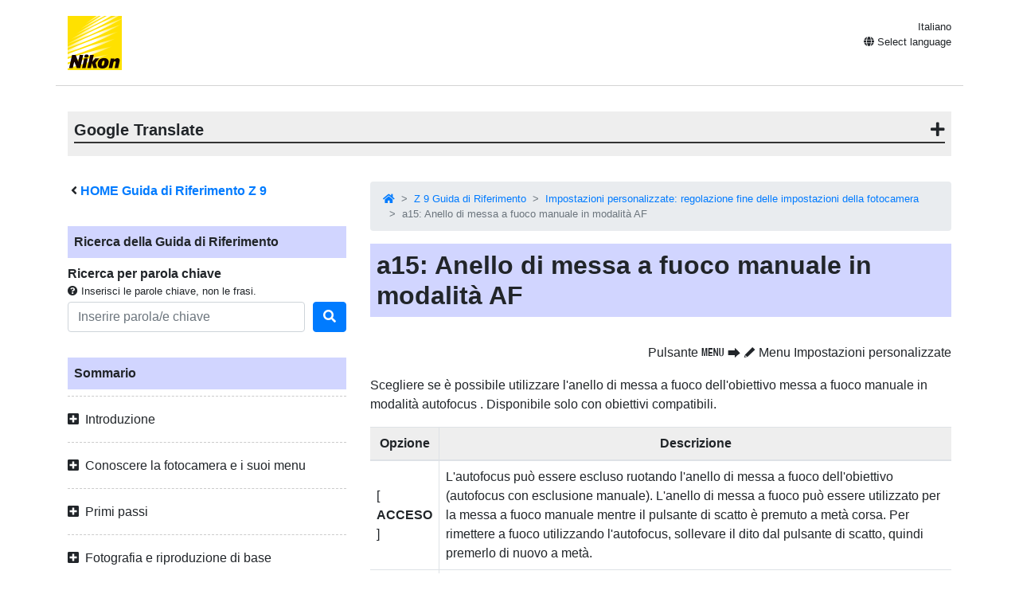

--- FILE ---
content_type: text/html
request_url: https://onlinemanual.nikonimglib.com/z9/it/csma_manual_focus_ring_in_af_mode_176.html
body_size: 96789
content:
<!doctype html>
<html lang="it-IT">
<!-- 6MO0291H-13 -->
<head>
<meta charset="utf-8">
<meta name="viewport" content="width=device-width, initial-scale=1, shrink-to-fit=no">
<meta name="referrer" content="no-referrer-when-downgrade">
<meta name="description" content="">
<meta name="author" content="Nikon Corporation">
<link rel="icon" href="../common/img/favicon.ico">
<link rel="stylesheet" href="../common/css/bootstrap.min.css" />
<link rel="stylesheet" href="../common/css/drawer.min.css" />
<link rel="stylesheet" href="../common/css/all.css" />
<link rel="stylesheet" href="../common/css/webfont.css" />
<link rel="stylesheet" href="../common/css/customize.css" />
<link rel="stylesheet" href="css/user_custom1.css" />

<title>a15: Anello di messa a fuoco manuale in modalità AF</title>
</head>

<body class="drawer drawer--right">
<header class="container clearfix">
<p class="float-left"><a href="https://downloadcenter.nikonimglib.com/"><img src="../common/img/logo_01.svg" alt="Nikon"></a></p>
<div class="float-right position-relative select-lang">
<p class="mt-1 mb-0 current-lang current-lang-ar">عربي</p>
<p class="text-right mt-1 mb-0 current-lang current-lang-bg">Български</p>
<p class="text-right mt-1 mb-0 current-lang current-lang-cs">Čeština</p>
<p class="text-right mt-1 mb-0 current-lang current-lang-da">Dansk</p>
<p class="text-right mt-1 mb-0 current-lang current-lang-de">Deutsch</p>
<p class="text-right mt-1 mb-0 current-lang current-lang-el">Ελληνικά</p>
<p class="text-right mt-1 mb-0 current-lang current-lang-en">English</p>
<p class="text-right mt-1 mb-0 current-lang current-lang-es">Español</p>
<p class="text-right mt-1 mb-0 current-lang current-lang-et">Eesti</p>
<p class="text-right mt-1 mb-0 current-lang current-lang-fi">Suomi</p>
<p class="text-right mt-1 mb-0 current-lang current-lang-fr">Français</p>
<p class="text-right mt-1 mb-0 current-lang current-lang-hi">हिन्दी</p>
<p class="text-right mt-1 mb-0 current-lang current-lang-hu">Magyar</p>
<p class="text-right mt-1 mb-0 current-lang current-lang-id">Indonesia</p>
<p class="text-right mt-1 mb-0 current-lang current-lang-it">Italiano</p>
<p class="text-right mt-1 mb-0 current-lang current-lang-ja">日本語</p>
<p class="text-right mt-1 mb-0 current-lang current-lang-kk">Қазақ</p>
<p class="text-right mt-1 mb-0 current-lang current-lang-ko">한글</p>
<p class="text-right mt-1 mb-0 current-lang current-lang-lt">Lietuvių</p>
<p class="text-right mt-1 mb-0 current-lang current-lang-lv">Latviski</p>
<p class="text-right mt-1 mb-0 current-lang current-lang-nl">Nederlands</p>
<p class="text-right mt-1 mb-0 current-lang current-lang-no">Norsk</p>
<p class="text-right mt-1 mb-0 current-lang current-lang-pl">Polski</p>
<p class="text-right mt-1 mb-0 current-lang current-lang-pt">Português</p>
<p class="text-right mt-1 mb-0 current-lang current-lang-ro">Română</p>
<p class="text-right mt-1 mb-0 current-lang current-lang-ru">Русский</p>
<p class="text-right mt-1 mb-0 current-lang current-lang-sk">Slovenčina</p>
<p class="text-right mt-1 mb-0 current-lang current-lang-sl">Slovenščina</p>
<!--<p class="text-right mt-1 mb-0 current-lang current-lang-sr">Srpski</p>-->
<p class="text-right mt-1 mb-0 current-lang current-lang-sr">Српски</p>
<p class="text-right mt-1 mb-0 current-lang current-lang-sv">Svenska</p>
<p class="text-right mt-1 mb-0 current-lang current-lang-th">ภาษาไทย</p>
<p class="text-right mt-1 mb-0 current-lang current-lang-tr">Türkçe</p>
<p class="text-right mt-1 mb-0 current-lang current-lang-uk">Українська</p>
<p class="text-right mt-1 mb-0 current-lang current-lang-zh-cn">简体中文</p>
<p class="text-right mt-1 mb-0 current-lang current-lang-zh-tw">繁體中文</p>
<p class="accordion_title text-right"><i class="fas fa-globe"></i> Select language</p>
<div class="list-group accordion_inner">
<a href="../ar/" class="list-group-item list-group-item-action lang-ar" style="text-align: right;">عربي</a>
<a href="../bg/" class="list-group-item list-group-item-action lang-bg">Български</a>
<a href="../cs/" class="list-group-item list-group-item-action lang-cs">Čeština</a>
<a href="../da/" class="list-group-item list-group-item-action lang-da">Dansk</a>
<a href="../de/" class="list-group-item list-group-item-action lang-de">Deutsch</a>
<a href="../el/" class="list-group-item list-group-item-action lang-el">Ελληνικά</a>
<a href="../en/" class="list-group-item list-group-item-action lang-en">English</a>
<a href="../es/" class="list-group-item list-group-item-action lang-es">Español</a>
<a href="../et/" class="list-group-item list-group-item-action lang-et">Eesti</a>
<a href="../fi/" class="list-group-item list-group-item-action lang-fi">Suomi</a>
<a href="../fr/" class="list-group-item list-group-item-action lang-fr">Français</a>
<!-- <a href="../hi/" class="list-group-item list-group-item-action lang-hi">हिन्दी</a> -->
<a href="../hu/" class="list-group-item list-group-item-action lang-hu">Magyar</a>
<a href="../id/" class="list-group-item list-group-item-action lang-id">Indonesia</a>
<a href="../it/" class="list-group-item list-group-item-action lang-it">Italiano</a>
<a href="../ja/" class="list-group-item list-group-item-action lang-ja">日本語</a>
<a href="../kk/" class="list-group-item list-group-item-action lang-kk">Қазақ</a>
<a href="../ko/" class="list-group-item list-group-item-action lang-ko">한글</a>
<a href="../lt/" class="list-group-item list-group-item-action lang-lt">Lietuvių</a>
<a href="../lv/" class="list-group-item list-group-item-action lang-lv">Latviski</a>
<a href="../nl/" class="list-group-item list-group-item-action lang-nl">Nederlands</a>
<a href="../no/" class="list-group-item list-group-item-action lang-no">Norsk</a>
<a href="../pl/" class="list-group-item list-group-item-action lang-pl">Polski</a>
<a href="../pt/" class="list-group-item list-group-item-action lang-pt">Português</a>
<a href="../ro/" class="list-group-item list-group-item-action lang-ro">Română</a>
<a href="../ru/" class="list-group-item list-group-item-action lang-ru">Русский</a>
<a href="../sk/" class="list-group-item list-group-item-action lang-sk">Slovenčina</a>
<a href="../sl/" class="list-group-item list-group-item-action lang-sl">Slovenščina</a>
<!-- <a href="../sr/" class="list-group-item list-group-item-action lang-sr">Srpski</a> -->
<a href="../sr/" class="list-group-item list-group-item-action lang-sr">Српски</a>
<a href="../sv/" class="list-group-item list-group-item-action lang-sv">Svenska</a>
<!-- <a href="../th/" class="list-group-item list-group-item-action lang-th">ภาษาไทย</a> -->
<a href="../tr/" class="list-group-item list-group-item-action lang-tr">Türkçe</a>
<!-- <a href="../uk/" class="list-group-item list-group-item-action lang-uk">Українська</a> -->
<a href="../zh-cn-prc/" class="list-group-item list-group-item-action lang-zh-cn-prc">简体中文（面向中国大陆用户）</a>
<a href="../zh-cn/" class="list-group-item list-group-item-action lang-zh-cn">简体中文（面向亚洲用户，不包括中国大陆用户）</a>
<a href="../zh-tw/" class="list-group-item list-group-item-action lang-zh-tw">繁體中文</a>
</div>
</div>
<button type="button" class="drawer-toggle drawer-hamburger d-lg-none">
<span class="sr-only">toggle navigation</span>
<span class="drawer-hamburger-icon"></span>
</button>
</header>

<nav class="drawer-nav d-lg-none toc">
<div class="nav-search-item">
<p class="text-bold" style="padding-left: 1rem; text-indent: -0.375rem;"><i class="fas fa-angle-left"></i>&nbsp;<a href="index.html">HOME Guida di Riferimento <span class="product">Z&nbsp;9</span></a></p>
<p class="search-title">Ricerca della Guida di Riferimento</p>
<p class="text-bold mb-0">Ricerca per parola chiave</p>
<p class="small mb-1"><i class="fas fa-question-circle"></i>&nbsp;Inserisci le parole chiave, non le frasi.</p>
<form class="mb-3" id="commonSearch" role="search" name="commonSearch" action="search_result.html" method="get">
<div class="form-row align-items-center">
<div class="col-auto flex-grow-1">
<input class="form-control mr-sm-2" type="text" placeholder="Inserire parola/e chiave" aria-label="Search" name="q" value="">
<input type="hidden" value="0" name="offset" >
</div>
<div class="col-auto">
<button class="btn btn-primary my-2 my-sm-0" onClick="offsetReset();" type="submit" title="Ricerca"><i class="fas fa-search"></i></button>
</div>
</div>
</form>
</div>

<p class="toc-title">Sommario</p>
<p class="accordion_title nav00">Introduzione</p>
<ul class="accordion_inner">
<li class="nav00_01"><a href="when_your_first_photo_cant_wait_1.html">Quando la tua prima foto non può aspettare</a></li>
<li class="nav00_02"><a href="package_contents_2.html">Contenuto del pacco</a></li>
<li class="nav00_03"><a href="about_this_document_3.html">Informazioni su questo documento</a></li>
<li class="nav00_04"><a href="for_your_safety_4.html">Informazioni di sicurezza</a></li>
<li class="nav00_05"><a href="notices_5.html">Avvisi</a></li>
</ul>
<p class="accordion_title nav01">Conoscere la fotocamera e i suoi menu</p>
<ul class="accordion_inner">
<li class="nav01_01"><a href="parts_of_the_camera_7.html">Parti della fotocamera</a></li>
<li class="nav01_02"><a href="the_menus_8.html">I Menù</a></li>
</ul>
<p class="accordion_title nav02">Primi passi</p>
<ul class="accordion_inner">
<li class="nav02_01"><a href="attaching_the_strap_10.html">Attaccare la cinghia</a></li>
<li class="nav02_02"><a href="charging_the_battery_11.html">Carica della batteria</a></li>
<li class="nav02_03"><a href="inserting_the_battery_12.html">Inserimento della batteria</a></li>
<li class="nav02_04"><a href="inserting_memory_cards_13.html">Inserimento delle schede di memoria</a></li>
<li class="nav02_05"><a href="attaching_a_lens_14.html">Collegamento di una lente</a></li>
<li class="nav02_06"><a href="camera_setup_15.html">Configurazione della fotocamera</a></li>
</ul>
<p class="accordion_title nav03">Fotografia e riproduzione di base</p>
<ul class="accordion_inner">
<li class="nav03_01"><a href="taking_photographs_17.html">Scattare fotografie</a></li>
<li class="nav03_02"><a href="shooting_videos_18.html">Riprese video</a></li>
<li class="nav03_03"><a href="playback_19.html">Riproduzione</a></li>
</ul>
<p class="accordion_title nav04">Impostazioni di scatto</p>
<ul class="accordion_inner">
<li class="nav04_01"><a href="image_area_quality_and_size_21.html">Opzioni di registrazione delle immagini (area dell'immagine, qualità e dimensione)</a></li>
<li class="nav04_02"><a href="focus_22.html">Messa a fuoco</a></li>
<li class="nav04_03"><a href="exposure_23.html">Esposizione</a></li>
<li class="nav04_04"><a href="release_mode_24.html">Modalità di rilascio</a></li>
<li class="nav04_05"><a href="iso_sensitivity_25.html">Sensibilità ISO</a></li>
<li class="nav04_06"><a href="white_balance_26.html">Bilanciamento del bianco</a></li>
<li class="nav04_07"><a href="bracketing_27.html">Bracketing</a></li>
<li class="nav04_08"><a href="picture_controls_28.html">Controlli immagine</a></li>
<li class="nav04_09"><a href="location_data_29.html">Dati sulla posizione</a></li>
<li class="nav04_10"><a href="two-button_reset_30.html">Reset a due pulsanti</a></li>
</ul>
<p class="accordion_title nav05">Registrazione video</p>
<ul class="accordion_inner">
<li class="nav05_01"><a href="video_file_types_32.html">Tipi di file video</a></li>
<li class="nav05_02"><a href="video_frame_size_and_rate_options_33.html">Opzioni di dimensione e frequenza dei fotogrammi video</a></li>
<li class="nav05_03"><a href="video_image_area_options_34.html">Opzioni area immagine video</a></li>
<li class="nav05_04"><a href="points_to_note_when_filming_videos_35.html">Punti da notare durante le riprese di video</a></li>
<li class="nav05_05"><a href="raw_video_36.html">Video RAW</a></li>
<li class="nav05_06"><a href="recording_hlg_video_37.html">Registrazione video HLG</a></li>
<li class="nav05_07"><a href="recording_n-log_video_38.html">Registrazione video N-Log</a></li>
<li class="nav05_08"><a href="hi_res_zoom_39.html">Zoom ad alta risoluzione</a></li>
</ul>
<p class="accordion_title nav06">Visualizzazione e ritocco di immagini</p>
<ul class="accordion_inner">
<li class="nav06_01"><a href="viewing_pictures_41.html">Visualizzazione delle immagini</a></li>
<li class="nav06_02"><a href="photo_information_42.html">Informazioni sulla foto</a></li>
<li class="nav06_03"><a href="the_i_button_playback_mode _43.html">Il pulsante  <span class="z19jaicn1" id="">   i  </span>  (modalità di riproduzione)</a></li>
<li class="nav06_04"><a href="playback_zoom_44.html">Zoom di riproduzione</a></li>
<li class="nav06_05"><a href="protecting_pictures_from_deletion_45.html">Protezione delle immagini dalla cancellazione</a></li>
<li class="nav06_06"><a href="rating_pictures_46.html">Foto di valutazione</a></li>
<li class="nav06_07"><a href="selecting_pictures_for_upload_47.html">Selezione delle immagini da caricare</a></li>
<li class="nav06_08"><a href="filtered_playback_48.html">Riproduzione filtrata</a></li>
<li class="nav06_09"><a href="viewing_slide_shows_49.html">Visualizzazione delle presentazioni</a></li>
<li class="nav06_10"><a href="deleting_pictures_50.html">Eliminazione di immagini</a></li>
<li class="nav06_11"><a href="creating_retouched_copies_51.html">Creazione di copie ritoccate</a></li>
<li class="nav06_12"><a href="editing_videos_52.html">Montaggio di video</a></li>
</ul>
<p class="accordion_title nav07">Memo vocali</p>
<ul class="accordion_inner">
<li class="nav07_01"><a href="recording_voice_memos_54.html">Registrazione di promemoria vocali</a></li>
<li class="nav07_02"><a href="playing_voice_memos_55.html">Riproduzione di memo vocali</a></li>
</ul>
<p class="accordion_title nav08">Collegamento a TV e registratori HDMI</p>
<ul class="accordion_inner">
<li class="nav08_01"><a href="connecting_to_hdmi_devices_57.html">Collegamento a dispositivi HDMI</a></li>
<li class="nav08_02"><a href="tvs_58.html">TV</a></li>
<li class="nav08_03"><a href="recorders_59.html">Registratori</a></li>
</ul>
<p class="accordion_title nav09">Collegamento a dispositivi intelligenti</p>
<ul class="accordion_inner">
<li class="nav09_01"><a href="the_snapbridge_app_61.html">L'app SnapBridge</a></li>
<li class="nav09_02"><a href="wireless_connections_62.html">Connessioni wireless</a></li>
</ul>
<p class="accordion_title nav10">Connessione a computer o server FTP</p>
<ul class="accordion_inner">
<li class="nav10_01"><a href="making_the_connection_64.html">Effettuare la connessione</a></li>
<li class="nav10_02"><a href="computers_connecting_via_usb_65.html">Computer: connessione tramite USB</a></li>
<li class="nav10_03"><a href="computers_connecting_via_ethernet_or_wireless_lan_66.html">Computer: connessione tramite Ethernet o LAN wireless</a></li>
<li class="nav10_04"><a href="ftp_servers_connecting_via_ethernet_or_wlan_67.html">Server FTP : connessione tramite Ethernet o LAN wireless</a></li>
<li class="nav10_05"><a href="troubleshooting_wlan_and_ethernet_connections_68.html">Risoluzione dei problemi delle connessioni LAN wireless ed Ethernet</a></li>
</ul>
<p class="accordion_title nav11">Collegamento ad altre fotocamere</p>
<ul class="accordion_inner">
<li class="nav11_01"><a href="what_inter-camera_connections_can_do_for_you_70.html">Cosa possono fare per te le connessioni inter-camera</a></li>
<li class="nav11_02"><a href="synchronized_release_71.html">Rilascio sincronizzato</a></li>
<li class="nav11_03"><a href="synchronizing_camera_clocks_72.html">Sincronizzazione degli orologi della fotocamera</a></li>
</ul>
<p class="accordion_title nav12">Fotografia con flash</p>
<ul class="accordion_inner">
<li class="nav12_01"><a href="on-camera_versus_remote_74.html">"Sulla fotocamera" rispetto a "Remoto"</a></li>
<li class="nav12_02"><a href="using_an_on-camera_flash_75.html">Utilizzo di un flash sulla fotocamera</a></li>
<li class="nav12_03"><a href="flash_control_mode_76.html">Modalità di controllo del flash</a></li>
<li class="nav12_04"><a href="flash_modes_77.html">Modalità flash</a></li>
<li class="nav12_05"><a href="flash_compensation_78.html">Compensazione flash</a></li>
<li class="nav12_06"><a href="fv_lock_79.html">Blocco FV</a></li>
</ul>
<p class="accordion_title nav13">Fotografia con flash a distanza</p>
<ul class="accordion_inner">
<li class="nav13_01"><a href="what_is_remote_flash_photography_81.html">Che cos'è la fotografia con flash remoto?</a></li>
<li class="nav13_02"><a href="radio_awl_82.html">Radio AWL</a></li>
<li class="nav13_03"><a href="optical_awl_83.html">AWL ottico</a></li>
</ul>
<p class="accordion_title nav14">Menu di ripresa foto: opzioni di ripresa</p>
<ul class="accordion_inner">
<li class="nav14_01"><a href="psm_about_85.html">Il menu del servizio fotografico</a></li>
<li class="nav14_02"><a href="psm_shooting_menu_bank_86.html">Banco menu di tiro</a></li>
<li class="nav14_03"><a href="psm_extended_menu_banks_87.html">Banche di menu estese</a></li>
<li class="nav14_04"><a href="psm_storage_folder_88.html">Cartella di archiviazione</a></li>
<li class="nav14_05"><a href="psm_file_naming_89.html">Denominazione file</a></li>
<li class="nav14_06"><a href="psm_role_played_by_card_in_slot_2_90.html">Ruolo svolto dalla carta nello slot 2</a></li>
<li class="nav14_07"><a href="psm_image_area_91.html">Area dell'immagine</a></li>
<li class="nav14_08"><a href="psm_image_quality_92.html">Impostazioni di qualità dell'immagine</a></li>
<li class="nav14_09"><a href="psm_image_size_93.html">Impostazioni dimensione immagine</a></li>
<li class="nav14_10"><a href="psm_raw_recording_94.html">Registrazione RAW</a></li>
<li class="nav14_11"><a href="psm_iso_sensitivity_settings_95.html">Impostazioni di sensibilità ISO</a></li>
<li class="nav14_12"><a href="psm_white_balance_96.html">Bilanciamento del bianco</a></li>
<li class="nav14_13"><a href="psm_set_picture_control_97.html">Imposta Picture Control</a></li>
<li class="nav14_14"><a href="psm_manage_picture_control_98.html">Gestisci Picture Control</a></li>
<li class="nav14_15"><a href="psm_color_space_99.html">Spazio colore</a></li>
<li class="nav14_16"><a href="psm_active_d-lighting_100.html">D‑Lighting attivo</a></li>
<li class="nav14_17"><a href="psm_long_exposure_nr_101.html">Esposizione lunga NR</a></li>
<li class="nav14_18"><a href="psm_high_iso_nr_mode_102.html">Modalità NR ISO elevato</a></li>
<li class="nav14_19"><a href="psm_high_iso_nr_103.html">Riduzione del rumore ISO elevata</a></li>
<li class="nav14_20"><a href="psm_vignette_control_104.html">Controllo vignettatura</a></li>
<li class="nav14_21"><a href="psm_diffraction_compensation_105.html">Compensazione della diffrazione</a></li>
<li class="nav14_22"><a href="psm_auto_distortion_control_106.html">Controllo automatico della distorsione</a></li>
<li class="nav14_23"><a href="psm_skin_softening_107.html">Ammorbidente per la pelle</a></li>
<li class="nav14_24"><a href="psm_portrait_impression_balance_108.html">Equilibrio dell'impressione del ritratto</a></li>
<li class="nav14_25"><a href="psm_photo_flicker_reduction_109.html">Riduzione dello sfarfallio delle foto</a></li>
<li class="nav14_26"><a href="psm_high_frequency_flicker_reduction_110.html">Riduzione dello sfarfallio ad alta frequenza</a></li>
<li class="nav14_27"><a href="psm_metering_111.html">Misurazione</a></li>
<li class="nav14_28"><a href="psm_flash_control_112.html">Controllo del flash</a></li>
<li class="nav14_29"><a href="psm_focus_mode_113.html">Modalità messa a fuoco</a></li>
<li class="nav14_30"><a href="psm_af-area_mode_114.html">Modalità area AF</a></li>
<li class="nav14_31"><a href="psm_af_subject_detection_options_115.html">Opzioni di rilevamento soggetto AF</a></li>
<li class="nav14_32"><a href="psm_vibration_reduction_116.html">Riduzione delle vibrazioni</a></li>
<li class="nav14_33"><a href="psm_auto_bracketing_117.html">Bracketing automatico</a></li>
<li class="nav14_34"><a href="psm_multiple_exposure_118.html">Esposizione multipla</a></li>
<li class="nav14_35"><a href="psm_hdr_overlay_119.html">Sovrapposizione HDR</a></li>
<li class="nav14_36"><a href="psm_interval_timer_shooting_120.html">Tiro a intervalli</a></li>
<li class="nav14_37"><a href="psm_focus_shift_shooting_121.html">Scatto con spostamento della messa a fuoco</a></li>
<li class="nav14_38"><a href="psm_time-lapse_video_122.html">Video time-lapse</a></li>
<li class="nav14_39"><a href="psm_auto_capture_123.html">Cattura automatica</a></li>
</ul>
<p class="accordion_title nav15">Il menu di registrazione video: Opzioni di registrazione video</p>
<ul class="accordion_inner">
<li class="nav15_01"><a href="vrm_about_125.html">Menu di registrazione video</a></li>
<li class="nav15_02"><a href="vrm_shooting_menu_bank_126.html">Banco menu di tiro</a></li>
<li class="nav15_03"><a href="vrm_extended_menu_banks_127.html">Banche di menu estese</a></li>
<li class="nav15_04"><a href="vrm_storage_folder_128.html">Cartella di archiviazione</a></li>
<li class="nav15_05"><a href="vrm_file_naming_129.html">Denominazione file</a></li>
<li class="nav15_06"><a href="vrm_destination_130.html">Destinazione</a></li>
<li class="nav15_07"><a href="vrm_video_file_type_131.html">Tipo di file video</a></li>
<li class="nav15_08"><a href="vrm_frame_size_frame_rate_132.html">Dimensione fotogramma/Frequenza fotogramma</a></li>
<li class="nav15_09"><a href="vrm_video_quality_n-raw_133.html">Qualità video ( N-RAW )</a></li>
<li class="nav15_10"><a href="vrm_image_area_134.html">Area dell'immagine</a></li>
<li class="nav15_11"><a href="vrm_extended_oversampling_135.html">Sovracampionamento esteso</a></li>
<li class="nav15_12"><a href="vrm_iso_sensitivity_settings_136.html">Impostazioni di sensibilità ISO</a></li>
<li class="nav15_13"><a href="vrm_white_balance_137.html">Bilanciamento del bianco</a></li>
<li class="nav15_14"><a href="vrm_set_picture_control_138.html">Imposta Picture Control</a></li>
<li class="nav15_15"><a href="vrm_manage_picture_control_139.html">Gestisci Picture Control</a></li>
<li class="nav15_16"><a href="vrm_hlg_quality_140.html">Qualità GLG</a></li>
<li class="nav15_17"><a href="vrm_active_d-lighting_141.html">D‑Lighting attivo</a></li>
<li class="nav15_18"><a href="vrm_high_iso_nr_142.html">Riduzione del rumore ISO elevata</a></li>
<li class="nav15_19"><a href="vrm_vignette_control_143.html">Controllo vignettatura</a></li>
<li class="nav15_20"><a href="vrm_diffraction_compensation_144.html">Compensazione della diffrazione</a></li>
<li class="nav15_21"><a href="vrm_auto_distortion_control_145.html">Controllo automatico della distorsione</a></li>
<li class="nav15_22"><a href="vrm_skin_softening_146.html">Ammorbidente per la pelle</a></li>
<li class="nav15_23"><a href="vrm_portrait_impression_balance_147.html">Equilibrio dell'impressione del ritratto</a></li>
<li class="nav15_24"><a href="vrm_video_flicker_reduction_148.html">Riduzione dello sfarfallio video</a></li>
<li class="nav15_25"><a href="vrm_high_frequency_flicker_reduction_149.html">Riduzione dello sfarfallio ad alta frequenza</a></li>
<li class="nav15_26"><a href="vrm_metering_150.html">Misurazione</a></li>
<li class="nav15_27"><a href="vrm_focus_mode_151.html">Modalità messa a fuoco</a></li>
<li class="nav15_28"><a href="vrm_af-area_mode_152.html">Modalità area AF</a></li>
<li class="nav15_29"><a href="vrm_af_subject_detection_options_153.html">Opzioni di rilevamento soggetto AF</a></li>
<li class="nav15_30"><a href="vrm_vibration_reduction_154.html">Riduzione delle vibrazioni</a></li>
<li class="nav15_31"><a href="vrm_electronic_vr_155.html">VR elettronica</a></li>
<li class="nav15_32"><a href="vrm_microphone_sensitivity_156.html">Sensibilità del microfono</a></li>
<li class="nav15_33"><a href="vrm_attenuator_157.html">Attenuatore</a></li>
<li class="nav15_34"><a href="vrm_frequency_response_158.html">Risposta in frequenza</a></li>
<li class="nav15_35"><a href="vrm_wind_noise_reduction_159.html">Riduzione del rumore del vento</a></li>
<li class="nav15_36"><a href="vrm_mic_jack_plug-in_power_160.html">Alimentazione plug-in jack per microfono</a></li>
<li class="nav15_37"><a href="vrm_headphone_volume_161.html">Volume cuffie</a></li>
<li class="nav15_38"><a href="vrm_timecode_162.html">Codice temporale</a></li>
<li class="nav15_39"><a href="vrm_external_rec_cntrl_hdmi_163.html">Rec. esterno Controllo ( HDMI )</a></li>
<li class="nav15_40"><a href="vrm_hi_res_zoom_164.html">Zoom ad alta risoluzione</a></li>
<li class="nav15_41"><a href="vrm_auto_capture_165.html">Cattura automatica</a></li>
</ul>
<p class="accordion_title nav16">Impostazioni personalizzate: regolazione fine delle impostazioni della fotocamera</p>
<ul class="accordion_inner">
<li class="nav16_01"><a href="csm_about_167.html">Menu Impostazioni personalizzate</a></li>
<li class="nav16_02"><a href="csm_custom_settings_bank_168.html">Banca impostazioni personalizzate</a></li>
<li class="nav16_03"><a href="csma_af-c_priority_selection_169.html">a1: Selezione priorità AF-C</a></li>
<li class="nav16_04"><a href="csma_af-s_priority_selection_170.html">a2: Selezione priorità AF-S</a></li>
<li class="nav16_05"><a href="csma_focus_tracking_with_lock-on_171.html">a3: Focus Tracking con Lock-On</a></li>
<li class="nav16_06"><a href="csma_focus_points_used_172.html">a4: Punti AF utilizzati</a></li>
<li class="nav16_07"><a href="csma_store_points_by_orientation_173.html">a5: Memorizza punti per orientamento</a></li>
<li class="nav16_08"><a href="csma_af_activation_174.html">a6: Attivazione AF</a></li>
<li class="nav16_09"><a href="csma_focus_point_persistence_175.html">a7: Persistenza del punto focale</a></li>
<li class="nav16_10"><a href="csma_limit_af-area_mode_selection_176.html">a8: Limita selezione modo area AF</a></li>
<li class="nav16_11"><a href="csma_focus_mode_restrictions_177.html">a9: Restrizioni della modalità di messa a fuoco</a></li>
<li class="nav16_12"><a href="csma_focus_point_wrap-around_178.html">a10: Avvolgimento del punto di messa a fuoco</a></li>
<li class="nav16_13"><a href="csma_focus_point_display_179.html">a11: Visualizzazione del punto di messa a fuoco</a></li>
<li class="nav16_14"><a href="csma_built-in_af-assist_illuminator_180.html">a12: Illuminatore AF-Assist integrato</a></li>
<li class="nav16_15"><a href="csma_focus_peaking_181.html">a13: Focus peaking</a></li>
<li class="nav16_16"><a href="csma_max_aperture_lv_during_mf_182.html">a14: Apertura massima Lv durante MF</a></li>
<li class="nav16_17"><a href="csma_focus_point_selection_speed_183.html">a15: Velocità di selezione del punto di messa a fuoco</a></li>
<li class="nav16_18"><a href="csma_manual_focus_ring_in_af_mode_184.html">a16: Anello di messa a fuoco manuale in modalità AF</a></li>
<li class="nav16_19"><a href="csmb_iso_sensitivity_step_value_185.html">b1: valore del passo della sensibilità ISO</a></li>
<li class="nav16_20"><a href="csmb_ev_steps_for_exposure_cntrl_186.html">b2: EV Steps for Exposure Cntrl</a></li>
<li class="nav16_21"><a href="csmb_easy_exposure_compensation_187.html">b3: Compensazione facile dell'esposizione</a></li>
<li class="nav16_22"><a href="csmb_matrix_metering_face_detection_188.html">b4: Misurazione Matrix Rilevamento volti</a></li>
<li class="nav16_23"><a href="csmb_center-weighted_area_189.html">b5: Area ponderata al centro</a></li>
<li class="nav16_24"><a href="csmb_fine-tune_optimal_exposure_190.html">b6: Ottimizzazione dell'esposizione ottimale</a></li>
<li class="nav16_25"><a href="csmb_keep_exp_when_f_changes_191.html">b7: Mantieni Esp. Quando f/ Cambia</a></li>
<li class="nav16_26"><a href="csmc_shutter-release_button_ae-l_192.html">c1: pulsante di scatto AE-L</a></li>
<li class="nav16_27"><a href="csmc_self-timer_193.html">c2: Autoscatto</a></li>
<li class="nav16_28"><a href="csmc_power_off_delay_194.html">c3: Ritardo spegnimento</a></li>
<li class="nav16_29"><a href="csmd_continuous_shooting_speed_195.html">d1: velocità di scatto continuo</a></li>
<li class="nav16_30"><a href="csmd_maximum_shots_per_burst_196.html">d2: Numero massimo di colpi per raffica</a></li>
<li class="nav16_31"><a href="csmd_limit_release_mode_selection_197.html">d3: Selezione della modalità di rilascio limite</a></li>
<li class="nav16_32"><a href="csmd_pre-release_capture_options_198.html">d4: Opzioni di acquisizione pre-rilascio</a></li>
<li class="nav16_33"><a href="csmd_sync_release_mode_options_199.html">d5: Sincronizzazione. Opzioni della modalità di rilascio</a></li>
<li class="nav16_34"><a href="csmd_exposure_delay_mode_200.html">d6: Modalità di ritardo dell'esposizione</a></li>
<li class="nav16_35"><a href="csmd_extended_shutter_speeds_m_201.html">d7: Tempi di posa estesi (M)</a></li>
<li class="nav16_36"><a href="csmd_limit_selectable_image_area_202.html">d8: Limita l'area dell'immagine selezionabile</a></li>
<li class="nav16_37"><a href="csmd_file_number_sequence_203.html">d9: Sequenza numerica dei file</a></li>
<li class="nav16_38"><a href="csmd_view_mode_photo_lv_204.html">d10: Modalità di visualizzazione (Foto Lv)</a></li>
<li class="nav16_39"><a href="csmd_starlight_view_photo_lv_205.html">d11: Vista delle stelle (Foto Lv)</a></li>
<li class="nav16_40"><a href="csmd_warm_display_colors_206.html">d12: Colori caldi dello schermo</a></li>
<li class="nav16_41"><a href="csmd_lcd_ illumination_207.html">d13: Illuminazione LCD</a></li>
<li class="nav16_42"><a href="csmd_view_all_in_continuous_mode_208.html">d14: Display acceso durante la raffica</a></li>
<li class="nav16_43"><a href="csmd_release_timing_indicator_209.html">d15: Indicatore di temporizzazione del rilascio</a></li>
<li class="nav16_44"><a href="csmd_image_frame_210.html">d16: Cornice dell'immagine</a></li>
<li class="nav16_45"><a href="csmd_grid_type_211.html">d17: Tipo di griglia</a></li>
<li class="nav16_46"><a href="csmd_virtual_horizon_type_212.html">d18: Tipo di orizzonte virtuale</a></li>
<li class="nav16_47"><a href="csmd_half-press_to_cancel_zoom_mf_213.html">d19: Premere a metà per annullare lo zoom (MF)</a></li>
<li class="nav16_48"><a href="csmd_custom_monitor_shooting_display_214.html">d20: Monitor personalizzato per la visualizzazione delle riprese</a></li>
<li class="nav16_49"><a href="csmd_custom_viewfinder_shooting_display_215.html">d21: Visualizzazione personalizzata dello scatto tramite mirino</a></li>
<li class="nav16_50"><a href="csmd_high_fps_viewfinder_display_216.html">d22: Display del mirino ad alta risoluzione FPS</a></li>
<li class="nav16_51"><a href="csme_flash_sync_speed_217.html">e1: velocità di sincronizzazione flash</a></li>
<li class="nav16_52"><a href="csme_flash_shutter_speed_218.html">e2: velocità dell'otturatore del flash</a></li>
<li class="nav16_53"><a href="csme_exposure_comp_for_flash_219.html">e3: Comp. esposizione. per Flash</a></li>
<li class="nav16_54"><a href="csme_auto_flash_iso_sensitivity_control_220.html">e4: Controllo sensibilità ISO <span class="z19jaicn5" id="" translate="no">c</span> automatico</a></li>
<li class="nav16_55"><a href="csme_modeling_flash_221.html">e5: Flash di modellazione</a></li>
<li class="nav16_56"><a href="csme_auto_bracketing_mode_m_222.html">e6: Bracketing automatico (modo M)</a></li>
<li class="nav16_57"><a href="csme_bracketing_order_223.html">e7: Ordine di parentesi</a></li>
<li class="nav16_58"><a href="csme_flash_burst_priority_224.html">e8: Priorità Flash Burst</a></li>
<li class="nav16_59"><a href="csmf_customize_i_menu_225.html">f1: Personalizza il menu i</a></li>
<li class="nav16_60"><a href="csmf_custom_controls_shooting_226.html">f2: Controlli personalizzati (ripresa)</a></li>
<li class="nav16_61"><a href="csmf_custom_controls_playback_227.html">f3: Controlli personalizzati (riproduzione)</a></li>
<li class="nav16_62"><a href="csmf_control_lock_228.html">f4: Blocco comandi</a></li>
<li class="nav16_63"><a href="csmf_reverse_dial_rotation_229.html">f5: rotazione inversa del quadrante</a></li>
<li class="nav16_64"><a href="csmf_release_button_to_use_dial_230.html">f6: Rilascia il pulsante per usare la ghiera</a></li>
<li class="nav16_65"><a href="csmf_reverse_indicators_231.html">f7: Indicatori inversi</a></li>
<li class="nav16_66"><a href="csmf_reverse_ring_for_focus_232.html">f8: ghiera inversa per la messa a fuoco</a></li>
<li class="nav16_67"><a href="csmf_focus_ring_rotation_range_233.html">f9: Intervallo di rotazione dell'anello di messa a fuoco</a></li>
<li class="nav16_68"><a href="csmf_zoom_ring_control_pz_234.html">f10: Controllo dell'anello dello zoom (obiettivo PZ)</a></li>
<li class="nav16_69"><a href="csmf_power_zoom_pz_button_options_235.html">f11: Assegna zoom potente</a></li>
<li class="nav16_70"><a href="csmf_control_ring_response_236.html">f12: Risposta dell'anello di controllo</a></li>
<li class="nav16_71"><a href="csmf_switch_focus_control_ring_roles_237.html">f13: Cambia i ruoli dell'anello di messa a fuoco/controllo</a></li>
<li class="nav16_72"><a href="csmf_full-frame_playback_flicks_238.html">f14: Riproduzione a pieno formato con movimenti rapidi</a></li>
<li class="nav16_73"><a href="csmf_prefer_sub-selector_center_239.html">f15: Preferisci il centro del sotto-selettore</a></li>
<li class="nav16_74"><a href="csmg_customize_i_menu_240.html">g1: Personalizza il menu  <span class="z19jaicn7" id="">   i  </span></a></li>
<li class="nav16_75"><a href="csmg_custom_controls_241.html">g2: controlli personalizzati</a></li>
<li class="nav16_76"><a href="csmg_control_lock_242.html">g3: Blocco comandi</a></li>
<li class="nav16_77"><a href="csmg_limit_af-area_mode_selection_243.html">g4: Limita la selezione del modo area AF</a></li>
<li class="nav16_78"><a href="csmg_focus_mode_restrictions_244.html">g5: Limitazioni della modalità di messa a fuoco</a></li>
<li class="nav16_79"><a href="csmg_af_speed_245.html">g6: Velocità AF</a></li>
<li class="nav16_80"><a href="csmg_af_tracking_sensitivity_246.html">g7: Sensibilità tracking AF</a></li>
<li class="nav16_81"><a href="csmg_hi_res_zoom_speed_247.html">g8: Velocità dello zoom ad alta risoluzione</a></li>
<li class="nav16_82"><a href="csmg_power_zoom_pz_button_options_248.html">g9: Assegna zoom potente</a></li>
<li class="nav16_83"><a href="csmg_power_hires_zoom_collab_249.html">g10: Collaborazione Zoom ad alta risoluzione/potenza</a></li>
<li class="nav16_84"><a href="csmg_fine_iso_control_mode_m_250.html">g11: Controllo ISO fine (modalità M)</a></li>
<li class="nav16_85"><a href="csmg_extended_shutter_speeds_mode_m_251.html">g12: Velocità di otturazione estese (modalità M)</a></li>
<li class="nav16_86"><a href="csmg_shutter_mode_252.html">g13: Modalità otturatore</a></li>
<li class="nav16_87"><a href="csmg_view_assist_253.html">g14: Assistenza alla visualizzazione</a></li>
<li class="nav16_88"><a href="csmg_zebra_pattern_254.html">g15: Motivo zebrato</a></li>
<li class="nav16_89"><a href="csmg_limit_zebra_pattern_tone_range_255.html">g16: Limita la gamma di toni del motivo zebra</a></li>
<li class="nav16_90"><a href="csmg_grid_type_256.html">g17: Tipo di griglia</a></li>
<li class="nav16_91"><a href="csmg_brightness_information_display_257.html">g18: Visualizzazione delle informazioni sulla luminosità</a></li>
<li class="nav16_92"><a href="csmg_half-press_to_cancel_zoom_mf_258.html">g19: Premere a metà per annullare lo zoom (MF)</a></li>
<li class="nav16_93"><a href="csmg_custom_monitor_shooting_display_259.html">g20: Monitor personalizzato per la visualizzazione delle riprese</a></li>
<li class="nav16_94"><a href="csmg_custom_viewfinder_shooting_display_260.html">g21: Visualizzazione personalizzata dello scatto tramite mirino</a></li>
<li class="nav16_95"><a href="csmg_red_rec_frame_indicator_261.html">g22: Indicatore rosso del frame REC</a></li>
</ul>
<p class="accordion_title nav17">Il menu di riproduzione: gestione delle immagini</p>
<ul class="accordion_inner">
<li class="nav17_01"><a href="pbm_about_263.html">Menu di riproduzione</a></li>
<li class="nav17_02"><a href="pbm_delete_264.html">Eliminare</a></li>
<li class="nav17_03"><a href="pbm_playback_folder_265.html">Cartella di riproduzione</a></li>
<li class="nav17_04"><a href="pbm_playback_display_options_266.html">Opzioni di visualizzazione della riproduzione</a></li>
<li class="nav17_05"><a href="pbm_delete_pictures_from_both_slots_267.html">Elimina le immagini da entrambi gli slot</a></li>
<li class="nav17_06"><a href="pbm_dual-format_recording_pb_slot_268.html">Slot PB per la registrazione a doppio formato</a></li>
<li class="nav17_07"><a href="pbm_filtered_playback_criteria_269.html">Criteri di riproduzione filtrata</a></li>
<li class="nav17_08"><a href="pbm_series_playback_270.html">Riproduzione in serie</a></li>
<li class="nav17_09"><a href="pbm_picture_review_271.html">Recensione di immagini</a></li>
<li class="nav17_10"><a href="pbm_after_delete_272.html">Dopo l'eliminazione</a></li>
<li class="nav17_11"><a href="pbm_after_burst_show_273.html">Dopo Burst, spettacolo</a></li>
<li class="nav17_12"><a href="pbm_auto_image_rotation_274.html">Registra l'orientamento della telecamera</a></li>
<li class="nav17_13"><a href="pbm_auto-rotate_pictures_275.html">Rotazione automatica delle immagini</a></li>
<li class="nav17_14"><a href="pbm_copy_images_276.html">Copia immagine/i</a></li>
</ul>
<p class="accordion_title nav18">Il menu di configurazione: configurazione della fotocamera</p>
<ul class="accordion_inner">
<li class="nav18_01"><a href="sum_about_278.html">Menu di configurazione</a></li>
<li class="nav18_02"><a href="sum_format_memory_card_279.html">Formatta la scheda di memoria</a></li>
<li class="nav18_03"><a href="sum_language_280.html">Lingua</a></li>
<li class="nav18_04"><a href="sum_time_zone_and_date_281.html">Fuso orario e data</a></li>
<li class="nav18_05"><a href="sum_monitor_brightness_282.html">Monitorare la luminosità</a></li>
<li class="nav18_06"><a href="sum_monitor_color_balance_283.html">Monitorare il bilanciamento del colore</a></li>
<li class="nav18_07"><a href="sum_viewfinder_brightness_284.html">Luminosità del mirino</a></li>
<li class="nav18_08"><a href="sum_viewfinder_color_balance_285.html">Bilanciamento del colore del mirino</a></li>
<li class="nav18_09"><a href="sum_finder_display_size_photo_lv_286.html">Dimensioni del display del mirino</a></li>
<li class="nav18_10"><a href="sum_limit_monitor_mode_selection_287.html">Limita la selezione della modalità di monitoraggio</a></li>
<li class="nav18_11"><a href="sum_auto_rotate_info_display_288.html">Visualizzazione delle informazioni con rotazione automatica</a></li>
<li class="nav18_12"><a href="sum_af_fine-tuning_options_289.html">Opzioni di regolazione fine AF</a></li>
<li class="nav18_13"><a href="sum_non-cpu_lens_data_290.html">Dati dell'obiettivo non CPU</a></li>
<li class="nav18_14"><a href="sum_distance_units_291.html">Unità di distanza</a></li>
<li class="nav18_15"><a href="sum_save_focus_position_292.html">Salva posizione focale</a></li>
<li class="nav18_16"><a href="sum_save_zoom_position_pz_lenses_293.html">Salva posizione zoom (obiettivi PZ)</a></li>
<li class="nav18_17"><a href="sum_auto_temperature_cutout_294.html">Taglio automatico della temperatura</a></li>
<li class="nav18_18"><a href="sum_sensor_shield_behavior_at_power_off_295.html">Comportamento dello schermo del sensore allo spegnimento</a></li>
<li class="nav18_19"><a href="sum_clean_image_sensor_296.html">Pulire il sensore di immagine</a></li>
<li class="nav18_20"><a href="sum_image_dust_off_ref_photo_297.html">Immagine Dust Off Rif. Foto</a></li>
<li class="nav18_21"><a href="sum_pixel_mapping_298.html">Mappatura dei pixel</a></li>
<li class="nav18_22"><a href="sum_image_comment_299.html">Commento immagine</a></li>
<li class="nav18_23"><a href="sum_copyright_information_300.html">Informazioni sul diritto d'autore</a></li>
<li class="nav18_24"><a href="sum_iptc_301.html">IPTC</a></li>
<li class="nav18_25"><a href="sum_voice_memo_options_302.html">Opzioni memo vocale</a></li>
<li class="nav18_26"><a href="sum_camera_sounds_303.html">Suoni della telecamera</a></li>
<li class="nav18_27"><a href="sum_silent_mode_304.html">Modalità silenziosa</a></li>
<li class="nav18_28"><a href="sum_touch_controls_305.html">Comandi touch</a></li>
<li class="nav18_29"><a href="sum_hdmi_306.html">HDMI</a></li>
<li class="nav18_30"><a href="sum_usb_connection_priority_307.html">Priorità connessione USB</a></li>
<li class="nav18_31"><a href="sum_location_data_built-in_308.html">Dati sulla posizione (integrati)</a></li>
<li class="nav18_32"><a href="sum_wireless_remote_wr_options_309.html">Opzioni telecomando wireless (WR).</a></li>
<li class="nav18_33"><a href="sum_assign_remote_wr_fn_button_310.html">Assegna pulsante Fn remoto (WR).</a></li>
<li class="nav18_34"><a href="sum_conformity_marking_311.html">Marchio di conformità</a></li>
<li class="nav18_35"><a href="sum_battery_info_312.html">Informazioni sulla batteria</a></li>
<li class="nav18_36"><a href="sum_usb_power_delivery_313.html">Alimentazione USB</a></li>
<li class="nav18_37"><a href="sum_energy_saving_photo_mode_314.html">Risparmio energetico (modalità foto)</a></li>
<li class="nav18_38"><a href="sum_slot_empty_release_lock_315.html">Blocco rilascio slot vuoto</a></li>
<li class="nav18_39"><a href="sum_save_load_menu_settings_316.html">Salva/Carica impostazioni menu</a></li>
<li class="nav18_40"><a href="sum_reset_all_settings_317.html">Resettare tutte le impostazioni</a></li>
<li class="nav18_41"><a href="sum_firmware_version_318.html">Versione del firmware</a></li>
</ul>
<p class="accordion_title nav19">Il menu Rete: Connessioni di rete</p>
<ul class="accordion_inner">
<li class="nav19_01"><a href="nwm_about_320.html">Menu di rete</a></li>
<li class="nav19_02"><a href="nwm_airplane_mode_321.html">Modalità aereo</a></li>
<li class="nav19_03"><a href="nwm_wired_lan_322.html">LAN cablata</a></li>
<li class="nav19_04"><a href="nwm_connect_to_smart_device_323.html">Connetti al dispositivo intelligente</a></li>
<li class="nav19_05"><a href="nwm_connect_to_computer_324.html">Connetti al computer</a></li>
<li class="nav19_06"><a href="nwm_connect_to_ftp_server_325.html">Connettiti al server FTP</a></li>
<li class="nav19_07"><a href="nwm_connect_to_other_cameras_326.html">Connetti ad altre telecamere</a></li>
<li class="nav19_08"><a href="nwm_atomos_airglu_bt_options_327.html">Opzioni ATOMOS AirGlu BT</a></li>
<li class="nav19_09"><a href="nwm_usb_328.html">USB</a></li>
<li class="nav19_10"><a href="nwm_start_via_lan_329.html">Avvia tramite LAN</a></li>
<li class="nav19_11"><a href="nwm_router_frequency_band_330.html">Banda di frequenza del router</a></li>
<li class="nav19_12"><a href="nwm_mac_address_331.html">Indirizzo MAC</a></li>
</ul>
<p class="accordion_title nav20">Mio menu/Impostazioni recenti</p>
<ul class="accordion_inner">
<li class="nav20_01"><a href="mym_about_333.html">Il mio menu/Impostazioni recenti</a></li>
<li class="nav20_02"><a href="mym_my_menu_334.html">Il mio menu: creazione di un menu personalizzato</a></li>
<li class="nav20_03"><a href="mym_recent_settings_335.html">Impostazioni recenti: accesso alle impostazioni utilizzate di recente</a></li>
</ul>
<p class="accordion_title nav21">Risoluzione dei problemi</p>
<ul class="accordion_inner">
<li class="nav21_01"><a href="before_contacting_customer_support_337.html">Prima di contattare l'assistenza clienti</a></li>
<li class="nav21_02"><a href="problems_and_solutions_338.html">Problemi e soluzioni</a></li>
<li class="nav21_03"><a href="alerts_and_error_messages_339.html">Avvisi e messaggi di errore</a></li>
</ul>
<p class="accordion_title nav22">Note tecniche</p>
<ul class="accordion_inner">
<li class="nav22_01"><a href="compatible_lenses_and_accessories_341.html">Obiettivi e accessori compatibili</a></li>
<li class="nav22_02"><a href="camera_displays_342.html">Display della fotocamera</a></li>
<li class="nav22_03"><a href="compatible_flash_units_343.html">Unità flash compatibili</a></li>
<li class="nav22_04"><a href="compatible_accessories_344.html">Accessori compatibili</a></li>
<li class="nav22_05"><a href="software_345.html">Software</a></li>
<li class="nav22_06"><a href="caring_for_the_camera_346.html">Prendersi cura della fotocamera</a></li>
<li class="nav22_07"><a href="caring_for_the_camera_and_battery_cautions_347.html">Cura della fotocamera e della batteria: precauzioni</a></li>
<li class="nav22_08"><a href="specifications_348.html">Specifiche</a></li>
<li class="nav22_09"><a href="approved_memory_cards_349.html">Schede di memoria approvate</a></li>
<li class="nav22_10"><a href="memory_card_capacity_350.html">Capacità della scheda di memoria</a></li>
<li class="nav22_11"><a href="battery_endurance_351.html">Durata della batteria</a></li>
<li class="nav22_12"><a href="trademarks_and_licenses_352.html">Marchi e licenze</a></li>
<li class="nav22_13"><a href="cautions_location_data_gps_glonass_353.html">Avvertenze: dati sulla posizione ( GPS / GLONASS )</a></li>
<li class="nav22_14"><a href="notices_354.html">Avvisi</a></li>
<li class="nav22_15"><a href="bluetooth_and_wi-fi_355.html">Bluetooth e Wi-Fi (LAN senza fili)</a></li>
</ul>
<p class="accordion_title nav23">Modifiche con la versione firmware "C" 5.30</p>
<ul class="accordion_inner">
<li class="nav23_01"><a href="fw530_additions_changes_357.html">Funzionalità disponibili con la versione 5.30 del firmware "C"</a></li>
<li class="nav23_02"><a href="fw530_changes_list_358.html">Modifiche apportate con la versione 5.30 del firmware "C"</a></li>
<li class="nav23_03"><a href="updating_subject_detection_359.html">Ulteriori opzioni della modalità area AF con rilevamento del soggetto</a></li>
<li class="nav23_04"><a href="wider_af_area_coverage_in_wide-area_af_360.html">Area di messa a fuoco estesa ora disponibile per AF ad area estesa</a></li>
<li class="nav23_05"><a href="adding_picture_control_361.html">Nuove opzioni Picture Control</a></li>
<li class="nav23_06"><a href="adding_auto_capture_362.html">Nuove opzioni di acquisizione automatica</a></li>
<li class="nav23_07"><a href="adding_subject_detection_display_to_high-res_zoom_363.html">Punto di messa a fuoco con rilevamento del soggetto ora visualizzato con zoom ad alta risoluzione</a></li>
<li class="nav23_08"><a href="adding_date_to_filtered_playback_criteria_364.html">"  <strong>   Data  </strong>  " aggiunta alla voce "  <strong>   Criteri di riproduzione filtrati  </strong>  " nel menu di riproduzione e nel menu  <span class="z19jaicn1" id="">   i  </span>  riproduzione</a></li>
<li class="nav23_09"><a href="adding_series_playback_option_365.html">Nuova riproduzione video  <span class="z19jaicn1" id="">   i  </span>  Voce di menu: "  <strong>   Riproduzione in loop  </strong>  "</a></li>
<li class="nav23_10"><a href="adding_auto-rotate_during_playback_366.html">Nuova voce del menu di riproduzione: "  <strong>   Rotazione automatica durante la riproduzione  </strong>  "</a></li>
<li class="nav23_11"><a href="adding_active_subject_detection_options_367.html">Nuove impostazioni personalizzate: a10 / g6 "  <strong>   Opzioni di rilevamento soggetto attivo  </strong>  "</a></li>
<li class="nav23_12"><a href="changing_maximum_aperture_lv_368.html">Impostazione personalizzata: a14 "  <strong>   Livello di apertura massimo durante MF  </strong>  " modificato in a15 "  <strong>   Livello di apertura massimo  </strong>  "</a></li>
<li class="nav23_13"><a href="adding_focus_limiter_setting_369.html">Nuova impostazione personalizzata: a17 "  <strong>   Impostazione limitatore di messa a fuoco  </strong>  "</a></li>
<li class="nav23_14"><a href="adding_shooting_custom_controls_370.html">Nuove opzioni per le impostazioni personalizzate f2 "  <strong>   Controlli personalizzati (ripresa)  </strong>  " e g2 "  <strong>   Controlli personalizzati  </strong>  "</a></li>
<li class="nav23_15"><a href="adding_playback_custom_controls_371.html">Nuove opzioni per l'impostazione personalizzata f3 "  <strong>   Controlli personalizzati (riproduzione)  </strong>  "</a></li>
<li class="nav23_16"><a href="adding_cycle image area using built-in tc_372.html">Nuova impostazione personalizzata: f11 "  <strong>   Scorri l'area dell'immagine utilizzando il TC integrato  </strong>  "</a></li>
<li class="nav23_17"><a href="adding_ftp_connection_373.html">Nuove opzioni per "  <strong>   Connetti al server FTP  </strong>  " nel menu Rete</a></li>
<li class="nav23_18"><a href="adding_connection_to_camera_374.html">Nuove opzioni per "  <strong>   Connetti ad altre telecamere  </strong>  " nel menu di rete</a></li>
<li class="nav23_19"><a href="adding_uvc_uac_375.html">Nuova opzione per "  <strong>   USB  </strong>  " nel menu di rete: "  <strong>   Streaming USB ( UVC/UAC )  </strong>  "</a></li>
<li class="nav23_20"><a href="fw530_specifications_376.html">Specifiche post-aggiornamento per la versione 5.30 del firmware "C"</a></li>
</ul>


</nav>

<main class="container">
<div id="disclaimer">
<div class="note">
<p class="lead accordion_title">Google Translate</p>
<div class="accordion_inner">
<p>QUESTO SERVIZIO PUÒ CONTENERE TRADUZIONI PRODOTTE DA GOOGLE. GOOGLE DECLINA TUTTE LE GARANZIE RELATIVA ALLE TRADUZIONI, ESPRESSE O IMPLICITE, COMPRESE EVENTUALI GARANZIE DI PRECISIONE, AFFIDABILITÀ E QUALSIASI GARANZIA IMPLICITA DI COMMERCIABILITÀ, IDONEITÀ A UNO SCOPO PARTICOLARE E NON VIOLAZIONE.</p>
<p>Le Guide di Riferimento di Nikon Corporation (di seguito, "Nikon") sono state tradotte per comodità dell'utente utilizzando un software di traduzione fornito da Google Translate. Sono stati compiuti sforzi ragionevoli per fornire una traduzione accurata, tuttavia nessuna traduzione automatica è perfetta né è intesa a sostituire traduttori umani. Le traduzioni sono fornite come servizio per gli utenti delle Guide di Riferimento di Nikon e sono fornite "così come sono". Nessuna garanzia di alcun tipo, espressa o implicita, viene fatta sulla precisione, affidabilità o correttezza di qualsiasi traduzione fatta dall'inglese in qualsiasi altra lingua. Alcuni contenuti (come immagini, video, Flash Video, ecc.) potrebbero non essere tradotti accuratamente a causa delle limitazioni del software di traduzione.</p>
<p>Il testo ufficiale è la versione inglese delle Guide di Riferimento. Eventuali discrepanze o differenze create nella traduzione non sono vincolanti e non hanno alcun effetto legale a scopo di conformità o applicazione. Se dovessero sorgere domande relative alla precisione delle informazioni contenute nelle Guide di Riferimento tradotte, fare riferimento alla versione inglese delle guide che è la versione ufficiale.</p>
<p class="text-right"><a href="https://translate.google.com" target="_blank"><img src="/common/img/color-short_3x.png" alt="" width="240px"></a></p>
</div>
</div>
</div>
<div class="row">
<div class="col-lg-4 d-none d-lg-block">
<nav class="toc">
<div class="nav-search-item">
<p class="text-bold" style="padding-left: 1rem; text-indent: -0.375rem;"><i class="fas fa-angle-left"></i>&nbsp;<a href="index.html">HOME Guida di Riferimento <span class="product">Z&nbsp;9</span></a></p>
<p class="search-title">Ricerca della Guida di Riferimento</p>
<p class="text-bold mb-0">Ricerca per parola chiave</p>
<p class="small mb-1"><i class="fas fa-question-circle"></i>&nbsp;Inserisci le parole chiave, non le frasi.</p>
<form class="mb-3" id="commonSearch" role="search" name="commonSearch" action="search_result.html" method="get">
<div class="form-row align-items-center">
<div class="col-auto flex-grow-1">
<input class="form-control mr-sm-2" type="text" placeholder="Inserire parola/e chiave" aria-label="Search" name="q" value="">
<input type="hidden" value="0" name="offset" >
</div>
<div class="col-auto">
<button class="btn btn-primary my-2 my-sm-0" onClick="offsetReset();" type="submit" title="Ricerca"><i class="fas fa-search"></i></button>
</div>
</div>
</form>
</div>

<p class="toc-title">Sommario</p>
<p class="accordion_title nav00">Introduzione</p>
<ul class="accordion_inner">
<li class="nav00_01"><a href="when_your_first_photo_cant_wait_1.html">Quando la tua prima foto non può aspettare</a></li>
<li class="nav00_02"><a href="package_contents_2.html">Contenuto del pacco</a></li>
<li class="nav00_03"><a href="about_this_document_3.html">Informazioni su questo documento</a></li>
<li class="nav00_04"><a href="for_your_safety_4.html">Informazioni di sicurezza</a></li>
<li class="nav00_05"><a href="notices_5.html">Avvisi</a></li>
</ul>
<p class="accordion_title nav01">Conoscere la fotocamera e i suoi menu</p>
<ul class="accordion_inner">
<li class="nav01_01"><a href="parts_of_the_camera_7.html">Parti della fotocamera</a></li>
<li class="nav01_02"><a href="the_menus_8.html">I Menù</a></li>
</ul>
<p class="accordion_title nav02">Primi passi</p>
<ul class="accordion_inner">
<li class="nav02_01"><a href="attaching_the_strap_10.html">Attaccare la cinghia</a></li>
<li class="nav02_02"><a href="charging_the_battery_11.html">Carica della batteria</a></li>
<li class="nav02_03"><a href="inserting_the_battery_12.html">Inserimento della batteria</a></li>
<li class="nav02_04"><a href="inserting_memory_cards_13.html">Inserimento delle schede di memoria</a></li>
<li class="nav02_05"><a href="attaching_a_lens_14.html">Collegamento di una lente</a></li>
<li class="nav02_06"><a href="camera_setup_15.html">Configurazione della fotocamera</a></li>
</ul>
<p class="accordion_title nav03">Fotografia e riproduzione di base</p>
<ul class="accordion_inner">
<li class="nav03_01"><a href="taking_photographs_17.html">Scattare fotografie</a></li>
<li class="nav03_02"><a href="shooting_videos_18.html">Riprese video</a></li>
<li class="nav03_03"><a href="playback_19.html">Riproduzione</a></li>
</ul>
<p class="accordion_title nav04">Impostazioni di scatto</p>
<ul class="accordion_inner">
<li class="nav04_01"><a href="image_area_quality_and_size_21.html">Opzioni di registrazione delle immagini (area dell'immagine, qualità e dimensione)</a></li>
<li class="nav04_02"><a href="focus_22.html">Messa a fuoco</a></li>
<li class="nav04_03"><a href="exposure_23.html">Esposizione</a></li>
<li class="nav04_04"><a href="release_mode_24.html">Modalità di rilascio</a></li>
<li class="nav04_05"><a href="iso_sensitivity_25.html">Sensibilità ISO</a></li>
<li class="nav04_06"><a href="white_balance_26.html">Bilanciamento del bianco</a></li>
<li class="nav04_07"><a href="bracketing_27.html">Bracketing</a></li>
<li class="nav04_08"><a href="picture_controls_28.html">Controlli immagine</a></li>
<li class="nav04_09"><a href="location_data_29.html">Dati sulla posizione</a></li>
<li class="nav04_10"><a href="two-button_reset_30.html">Reset a due pulsanti</a></li>
</ul>
<p class="accordion_title nav05">Registrazione video</p>
<ul class="accordion_inner">
<li class="nav05_01"><a href="video_file_types_32.html">Tipi di file video</a></li>
<li class="nav05_02"><a href="video_frame_size_and_rate_options_33.html">Opzioni di dimensione e frequenza dei fotogrammi video</a></li>
<li class="nav05_03"><a href="video_image_area_options_34.html">Opzioni area immagine video</a></li>
<li class="nav05_04"><a href="points_to_note_when_filming_videos_35.html">Punti da notare durante le riprese di video</a></li>
<li class="nav05_05"><a href="raw_video_36.html">Video RAW</a></li>
<li class="nav05_06"><a href="recording_hlg_video_37.html">Registrazione video HLG</a></li>
<li class="nav05_07"><a href="recording_n-log_video_38.html">Registrazione video N-Log</a></li>
<li class="nav05_08"><a href="hi_res_zoom_39.html">Zoom ad alta risoluzione</a></li>
</ul>
<p class="accordion_title nav06">Visualizzazione e ritocco di immagini</p>
<ul class="accordion_inner">
<li class="nav06_01"><a href="viewing_pictures_41.html">Visualizzazione delle immagini</a></li>
<li class="nav06_02"><a href="photo_information_42.html">Informazioni sulla foto</a></li>
<li class="nav06_03"><a href="the_i_button_playback_mode _43.html">Il pulsante  <span class="z19jaicn1" id="">   i  </span>  (modalità di riproduzione)</a></li>
<li class="nav06_04"><a href="playback_zoom_44.html">Zoom di riproduzione</a></li>
<li class="nav06_05"><a href="protecting_pictures_from_deletion_45.html">Protezione delle immagini dalla cancellazione</a></li>
<li class="nav06_06"><a href="rating_pictures_46.html">Foto di valutazione</a></li>
<li class="nav06_07"><a href="selecting_pictures_for_upload_47.html">Selezione delle immagini da caricare</a></li>
<li class="nav06_08"><a href="filtered_playback_48.html">Riproduzione filtrata</a></li>
<li class="nav06_09"><a href="viewing_slide_shows_49.html">Visualizzazione delle presentazioni</a></li>
<li class="nav06_10"><a href="deleting_pictures_50.html">Eliminazione di immagini</a></li>
<li class="nav06_11"><a href="creating_retouched_copies_51.html">Creazione di copie ritoccate</a></li>
<li class="nav06_12"><a href="editing_videos_52.html">Montaggio di video</a></li>
</ul>
<p class="accordion_title nav07">Memo vocali</p>
<ul class="accordion_inner">
<li class="nav07_01"><a href="recording_voice_memos_54.html">Registrazione di promemoria vocali</a></li>
<li class="nav07_02"><a href="playing_voice_memos_55.html">Riproduzione di memo vocali</a></li>
</ul>
<p class="accordion_title nav08">Collegamento a TV e registratori HDMI</p>
<ul class="accordion_inner">
<li class="nav08_01"><a href="connecting_to_hdmi_devices_57.html">Collegamento a dispositivi HDMI</a></li>
<li class="nav08_02"><a href="tvs_58.html">TV</a></li>
<li class="nav08_03"><a href="recorders_59.html">Registratori</a></li>
</ul>
<p class="accordion_title nav09">Collegamento a dispositivi intelligenti</p>
<ul class="accordion_inner">
<li class="nav09_01"><a href="the_snapbridge_app_61.html">L'app SnapBridge</a></li>
<li class="nav09_02"><a href="wireless_connections_62.html">Connessioni wireless</a></li>
</ul>
<p class="accordion_title nav10">Connessione a computer o server FTP</p>
<ul class="accordion_inner">
<li class="nav10_01"><a href="making_the_connection_64.html">Effettuare la connessione</a></li>
<li class="nav10_02"><a href="computers_connecting_via_usb_65.html">Computer: connessione tramite USB</a></li>
<li class="nav10_03"><a href="computers_connecting_via_ethernet_or_wireless_lan_66.html">Computer: connessione tramite Ethernet o LAN wireless</a></li>
<li class="nav10_04"><a href="ftp_servers_connecting_via_ethernet_or_wlan_67.html">Server FTP : connessione tramite Ethernet o LAN wireless</a></li>
<li class="nav10_05"><a href="troubleshooting_wlan_and_ethernet_connections_68.html">Risoluzione dei problemi delle connessioni LAN wireless ed Ethernet</a></li>
</ul>
<p class="accordion_title nav11">Collegamento ad altre fotocamere</p>
<ul class="accordion_inner">
<li class="nav11_01"><a href="what_inter-camera_connections_can_do_for_you_70.html">Cosa possono fare per te le connessioni inter-camera</a></li>
<li class="nav11_02"><a href="synchronized_release_71.html">Rilascio sincronizzato</a></li>
<li class="nav11_03"><a href="synchronizing_camera_clocks_72.html">Sincronizzazione degli orologi della fotocamera</a></li>
</ul>
<p class="accordion_title nav12">Fotografia con flash</p>
<ul class="accordion_inner">
<li class="nav12_01"><a href="on-camera_versus_remote_74.html">"Sulla fotocamera" rispetto a "Remoto"</a></li>
<li class="nav12_02"><a href="using_an_on-camera_flash_75.html">Utilizzo di un flash sulla fotocamera</a></li>
<li class="nav12_03"><a href="flash_control_mode_76.html">Modalità di controllo del flash</a></li>
<li class="nav12_04"><a href="flash_modes_77.html">Modalità flash</a></li>
<li class="nav12_05"><a href="flash_compensation_78.html">Compensazione flash</a></li>
<li class="nav12_06"><a href="fv_lock_79.html">Blocco FV</a></li>
</ul>
<p class="accordion_title nav13">Fotografia con flash a distanza</p>
<ul class="accordion_inner">
<li class="nav13_01"><a href="what_is_remote_flash_photography_81.html">Che cos'è la fotografia con flash remoto?</a></li>
<li class="nav13_02"><a href="radio_awl_82.html">Radio AWL</a></li>
<li class="nav13_03"><a href="optical_awl_83.html">AWL ottico</a></li>
</ul>
<p class="accordion_title nav14">Menu di ripresa foto: opzioni di ripresa</p>
<ul class="accordion_inner">
<li class="nav14_01"><a href="psm_about_85.html">Il menu del servizio fotografico</a></li>
<li class="nav14_02"><a href="psm_shooting_menu_bank_86.html">Banco menu di tiro</a></li>
<li class="nav14_03"><a href="psm_extended_menu_banks_87.html">Banche di menu estese</a></li>
<li class="nav14_04"><a href="psm_storage_folder_88.html">Cartella di archiviazione</a></li>
<li class="nav14_05"><a href="psm_file_naming_89.html">Denominazione file</a></li>
<li class="nav14_06"><a href="psm_role_played_by_card_in_slot_2_90.html">Ruolo svolto dalla carta nello slot 2</a></li>
<li class="nav14_07"><a href="psm_image_area_91.html">Area dell'immagine</a></li>
<li class="nav14_08"><a href="psm_image_quality_92.html">Impostazioni di qualità dell'immagine</a></li>
<li class="nav14_09"><a href="psm_image_size_93.html">Impostazioni dimensione immagine</a></li>
<li class="nav14_10"><a href="psm_raw_recording_94.html">Registrazione RAW</a></li>
<li class="nav14_11"><a href="psm_iso_sensitivity_settings_95.html">Impostazioni di sensibilità ISO</a></li>
<li class="nav14_12"><a href="psm_white_balance_96.html">Bilanciamento del bianco</a></li>
<li class="nav14_13"><a href="psm_set_picture_control_97.html">Imposta Picture Control</a></li>
<li class="nav14_14"><a href="psm_manage_picture_control_98.html">Gestisci Picture Control</a></li>
<li class="nav14_15"><a href="psm_color_space_99.html">Spazio colore</a></li>
<li class="nav14_16"><a href="psm_active_d-lighting_100.html">D‑Lighting attivo</a></li>
<li class="nav14_17"><a href="psm_long_exposure_nr_101.html">Esposizione lunga NR</a></li>
<li class="nav14_18"><a href="psm_high_iso_nr_mode_102.html">Modalità NR ISO elevato</a></li>
<li class="nav14_19"><a href="psm_high_iso_nr_103.html">Riduzione del rumore ISO elevata</a></li>
<li class="nav14_20"><a href="psm_vignette_control_104.html">Controllo vignettatura</a></li>
<li class="nav14_21"><a href="psm_diffraction_compensation_105.html">Compensazione della diffrazione</a></li>
<li class="nav14_22"><a href="psm_auto_distortion_control_106.html">Controllo automatico della distorsione</a></li>
<li class="nav14_23"><a href="psm_skin_softening_107.html">Ammorbidente per la pelle</a></li>
<li class="nav14_24"><a href="psm_portrait_impression_balance_108.html">Equilibrio dell'impressione del ritratto</a></li>
<li class="nav14_25"><a href="psm_photo_flicker_reduction_109.html">Riduzione dello sfarfallio delle foto</a></li>
<li class="nav14_26"><a href="psm_high_frequency_flicker_reduction_110.html">Riduzione dello sfarfallio ad alta frequenza</a></li>
<li class="nav14_27"><a href="psm_metering_111.html">Misurazione</a></li>
<li class="nav14_28"><a href="psm_flash_control_112.html">Controllo del flash</a></li>
<li class="nav14_29"><a href="psm_focus_mode_113.html">Modalità messa a fuoco</a></li>
<li class="nav14_30"><a href="psm_af-area_mode_114.html">Modalità area AF</a></li>
<li class="nav14_31"><a href="psm_af_subject_detection_options_115.html">Opzioni di rilevamento soggetto AF</a></li>
<li class="nav14_32"><a href="psm_vibration_reduction_116.html">Riduzione delle vibrazioni</a></li>
<li class="nav14_33"><a href="psm_auto_bracketing_117.html">Bracketing automatico</a></li>
<li class="nav14_34"><a href="psm_multiple_exposure_118.html">Esposizione multipla</a></li>
<li class="nav14_35"><a href="psm_hdr_overlay_119.html">Sovrapposizione HDR</a></li>
<li class="nav14_36"><a href="psm_interval_timer_shooting_120.html">Tiro a intervalli</a></li>
<li class="nav14_37"><a href="psm_focus_shift_shooting_121.html">Scatto con spostamento della messa a fuoco</a></li>
<li class="nav14_38"><a href="psm_time-lapse_video_122.html">Video time-lapse</a></li>
<li class="nav14_39"><a href="psm_auto_capture_123.html">Cattura automatica</a></li>
</ul>
<p class="accordion_title nav15">Il menu di registrazione video: Opzioni di registrazione video</p>
<ul class="accordion_inner">
<li class="nav15_01"><a href="vrm_about_125.html">Menu di registrazione video</a></li>
<li class="nav15_02"><a href="vrm_shooting_menu_bank_126.html">Banco menu di tiro</a></li>
<li class="nav15_03"><a href="vrm_extended_menu_banks_127.html">Banche di menu estese</a></li>
<li class="nav15_04"><a href="vrm_storage_folder_128.html">Cartella di archiviazione</a></li>
<li class="nav15_05"><a href="vrm_file_naming_129.html">Denominazione file</a></li>
<li class="nav15_06"><a href="vrm_destination_130.html">Destinazione</a></li>
<li class="nav15_07"><a href="vrm_video_file_type_131.html">Tipo di file video</a></li>
<li class="nav15_08"><a href="vrm_frame_size_frame_rate_132.html">Dimensione fotogramma/Frequenza fotogramma</a></li>
<li class="nav15_09"><a href="vrm_video_quality_n-raw_133.html">Qualità video ( N-RAW )</a></li>
<li class="nav15_10"><a href="vrm_image_area_134.html">Area dell'immagine</a></li>
<li class="nav15_11"><a href="vrm_extended_oversampling_135.html">Sovracampionamento esteso</a></li>
<li class="nav15_12"><a href="vrm_iso_sensitivity_settings_136.html">Impostazioni di sensibilità ISO</a></li>
<li class="nav15_13"><a href="vrm_white_balance_137.html">Bilanciamento del bianco</a></li>
<li class="nav15_14"><a href="vrm_set_picture_control_138.html">Imposta Picture Control</a></li>
<li class="nav15_15"><a href="vrm_manage_picture_control_139.html">Gestisci Picture Control</a></li>
<li class="nav15_16"><a href="vrm_hlg_quality_140.html">Qualità GLG</a></li>
<li class="nav15_17"><a href="vrm_active_d-lighting_141.html">D‑Lighting attivo</a></li>
<li class="nav15_18"><a href="vrm_high_iso_nr_142.html">Riduzione del rumore ISO elevata</a></li>
<li class="nav15_19"><a href="vrm_vignette_control_143.html">Controllo vignettatura</a></li>
<li class="nav15_20"><a href="vrm_diffraction_compensation_144.html">Compensazione della diffrazione</a></li>
<li class="nav15_21"><a href="vrm_auto_distortion_control_145.html">Controllo automatico della distorsione</a></li>
<li class="nav15_22"><a href="vrm_skin_softening_146.html">Ammorbidente per la pelle</a></li>
<li class="nav15_23"><a href="vrm_portrait_impression_balance_147.html">Equilibrio dell'impressione del ritratto</a></li>
<li class="nav15_24"><a href="vrm_video_flicker_reduction_148.html">Riduzione dello sfarfallio video</a></li>
<li class="nav15_25"><a href="vrm_high_frequency_flicker_reduction_149.html">Riduzione dello sfarfallio ad alta frequenza</a></li>
<li class="nav15_26"><a href="vrm_metering_150.html">Misurazione</a></li>
<li class="nav15_27"><a href="vrm_focus_mode_151.html">Modalità messa a fuoco</a></li>
<li class="nav15_28"><a href="vrm_af-area_mode_152.html">Modalità area AF</a></li>
<li class="nav15_29"><a href="vrm_af_subject_detection_options_153.html">Opzioni di rilevamento soggetto AF</a></li>
<li class="nav15_30"><a href="vrm_vibration_reduction_154.html">Riduzione delle vibrazioni</a></li>
<li class="nav15_31"><a href="vrm_electronic_vr_155.html">VR elettronica</a></li>
<li class="nav15_32"><a href="vrm_microphone_sensitivity_156.html">Sensibilità del microfono</a></li>
<li class="nav15_33"><a href="vrm_attenuator_157.html">Attenuatore</a></li>
<li class="nav15_34"><a href="vrm_frequency_response_158.html">Risposta in frequenza</a></li>
<li class="nav15_35"><a href="vrm_wind_noise_reduction_159.html">Riduzione del rumore del vento</a></li>
<li class="nav15_36"><a href="vrm_mic_jack_plug-in_power_160.html">Alimentazione plug-in jack per microfono</a></li>
<li class="nav15_37"><a href="vrm_headphone_volume_161.html">Volume cuffie</a></li>
<li class="nav15_38"><a href="vrm_timecode_162.html">Codice temporale</a></li>
<li class="nav15_39"><a href="vrm_external_rec_cntrl_hdmi_163.html">Rec. esterno Controllo ( HDMI )</a></li>
<li class="nav15_40"><a href="vrm_hi_res_zoom_164.html">Zoom ad alta risoluzione</a></li>
<li class="nav15_41"><a href="vrm_auto_capture_165.html">Cattura automatica</a></li>
</ul>
<p class="accordion_title nav16">Impostazioni personalizzate: regolazione fine delle impostazioni della fotocamera</p>
<ul class="accordion_inner">
<li class="nav16_01"><a href="csm_about_167.html">Menu Impostazioni personalizzate</a></li>
<li class="nav16_02"><a href="csm_custom_settings_bank_168.html">Banca impostazioni personalizzate</a></li>
<li class="nav16_03"><a href="csma_af-c_priority_selection_169.html">a1: Selezione priorità AF-C</a></li>
<li class="nav16_04"><a href="csma_af-s_priority_selection_170.html">a2: Selezione priorità AF-S</a></li>
<li class="nav16_05"><a href="csma_focus_tracking_with_lock-on_171.html">a3: Focus Tracking con Lock-On</a></li>
<li class="nav16_06"><a href="csma_focus_points_used_172.html">a4: Punti AF utilizzati</a></li>
<li class="nav16_07"><a href="csma_store_points_by_orientation_173.html">a5: Memorizza punti per orientamento</a></li>
<li class="nav16_08"><a href="csma_af_activation_174.html">a6: Attivazione AF</a></li>
<li class="nav16_09"><a href="csma_focus_point_persistence_175.html">a7: Persistenza del punto focale</a></li>
<li class="nav16_10"><a href="csma_limit_af-area_mode_selection_176.html">a8: Limita selezione modo area AF</a></li>
<li class="nav16_11"><a href="csma_focus_mode_restrictions_177.html">a9: Restrizioni della modalità di messa a fuoco</a></li>
<li class="nav16_12"><a href="csma_focus_point_wrap-around_178.html">a10: Avvolgimento del punto di messa a fuoco</a></li>
<li class="nav16_13"><a href="csma_focus_point_display_179.html">a11: Visualizzazione del punto di messa a fuoco</a></li>
<li class="nav16_14"><a href="csma_built-in_af-assist_illuminator_180.html">a12: Illuminatore AF-Assist integrato</a></li>
<li class="nav16_15"><a href="csma_focus_peaking_181.html">a13: Focus peaking</a></li>
<li class="nav16_16"><a href="csma_max_aperture_lv_during_mf_182.html">a14: Apertura massima Lv durante MF</a></li>
<li class="nav16_17"><a href="csma_focus_point_selection_speed_183.html">a15: Velocità di selezione del punto di messa a fuoco</a></li>
<li class="nav16_18"><a href="csma_manual_focus_ring_in_af_mode_184.html">a16: Anello di messa a fuoco manuale in modalità AF</a></li>
<li class="nav16_19"><a href="csmb_iso_sensitivity_step_value_185.html">b1: valore del passo della sensibilità ISO</a></li>
<li class="nav16_20"><a href="csmb_ev_steps_for_exposure_cntrl_186.html">b2: EV Steps for Exposure Cntrl</a></li>
<li class="nav16_21"><a href="csmb_easy_exposure_compensation_187.html">b3: Compensazione facile dell'esposizione</a></li>
<li class="nav16_22"><a href="csmb_matrix_metering_face_detection_188.html">b4: Misurazione Matrix Rilevamento volti</a></li>
<li class="nav16_23"><a href="csmb_center-weighted_area_189.html">b5: Area ponderata al centro</a></li>
<li class="nav16_24"><a href="csmb_fine-tune_optimal_exposure_190.html">b6: Ottimizzazione dell'esposizione ottimale</a></li>
<li class="nav16_25"><a href="csmb_keep_exp_when_f_changes_191.html">b7: Mantieni Esp. Quando f/ Cambia</a></li>
<li class="nav16_26"><a href="csmc_shutter-release_button_ae-l_192.html">c1: pulsante di scatto AE-L</a></li>
<li class="nav16_27"><a href="csmc_self-timer_193.html">c2: Autoscatto</a></li>
<li class="nav16_28"><a href="csmc_power_off_delay_194.html">c3: Ritardo spegnimento</a></li>
<li class="nav16_29"><a href="csmd_continuous_shooting_speed_195.html">d1: velocità di scatto continuo</a></li>
<li class="nav16_30"><a href="csmd_maximum_shots_per_burst_196.html">d2: Numero massimo di colpi per raffica</a></li>
<li class="nav16_31"><a href="csmd_limit_release_mode_selection_197.html">d3: Selezione della modalità di rilascio limite</a></li>
<li class="nav16_32"><a href="csmd_pre-release_capture_options_198.html">d4: Opzioni di acquisizione pre-rilascio</a></li>
<li class="nav16_33"><a href="csmd_sync_release_mode_options_199.html">d5: Sincronizzazione. Opzioni della modalità di rilascio</a></li>
<li class="nav16_34"><a href="csmd_exposure_delay_mode_200.html">d6: Modalità di ritardo dell'esposizione</a></li>
<li class="nav16_35"><a href="csmd_extended_shutter_speeds_m_201.html">d7: Tempi di posa estesi (M)</a></li>
<li class="nav16_36"><a href="csmd_limit_selectable_image_area_202.html">d8: Limita l'area dell'immagine selezionabile</a></li>
<li class="nav16_37"><a href="csmd_file_number_sequence_203.html">d9: Sequenza numerica dei file</a></li>
<li class="nav16_38"><a href="csmd_view_mode_photo_lv_204.html">d10: Modalità di visualizzazione (Foto Lv)</a></li>
<li class="nav16_39"><a href="csmd_starlight_view_photo_lv_205.html">d11: Vista delle stelle (Foto Lv)</a></li>
<li class="nav16_40"><a href="csmd_warm_display_colors_206.html">d12: Colori caldi dello schermo</a></li>
<li class="nav16_41"><a href="csmd_lcd_ illumination_207.html">d13: Illuminazione LCD</a></li>
<li class="nav16_42"><a href="csmd_view_all_in_continuous_mode_208.html">d14: Display acceso durante la raffica</a></li>
<li class="nav16_43"><a href="csmd_release_timing_indicator_209.html">d15: Indicatore di temporizzazione del rilascio</a></li>
<li class="nav16_44"><a href="csmd_image_frame_210.html">d16: Cornice dell'immagine</a></li>
<li class="nav16_45"><a href="csmd_grid_type_211.html">d17: Tipo di griglia</a></li>
<li class="nav16_46"><a href="csmd_virtual_horizon_type_212.html">d18: Tipo di orizzonte virtuale</a></li>
<li class="nav16_47"><a href="csmd_half-press_to_cancel_zoom_mf_213.html">d19: Premere a metà per annullare lo zoom (MF)</a></li>
<li class="nav16_48"><a href="csmd_custom_monitor_shooting_display_214.html">d20: Monitor personalizzato per la visualizzazione delle riprese</a></li>
<li class="nav16_49"><a href="csmd_custom_viewfinder_shooting_display_215.html">d21: Visualizzazione personalizzata dello scatto tramite mirino</a></li>
<li class="nav16_50"><a href="csmd_high_fps_viewfinder_display_216.html">d22: Display del mirino ad alta risoluzione FPS</a></li>
<li class="nav16_51"><a href="csme_flash_sync_speed_217.html">e1: velocità di sincronizzazione flash</a></li>
<li class="nav16_52"><a href="csme_flash_shutter_speed_218.html">e2: velocità dell'otturatore del flash</a></li>
<li class="nav16_53"><a href="csme_exposure_comp_for_flash_219.html">e3: Comp. esposizione. per Flash</a></li>
<li class="nav16_54"><a href="csme_auto_flash_iso_sensitivity_control_220.html">e4: Controllo sensibilità ISO <span class="z19jaicn5" id="" translate="no">c</span> automatico</a></li>
<li class="nav16_55"><a href="csme_modeling_flash_221.html">e5: Flash di modellazione</a></li>
<li class="nav16_56"><a href="csme_auto_bracketing_mode_m_222.html">e6: Bracketing automatico (modo M)</a></li>
<li class="nav16_57"><a href="csme_bracketing_order_223.html">e7: Ordine di parentesi</a></li>
<li class="nav16_58"><a href="csme_flash_burst_priority_224.html">e8: Priorità Flash Burst</a></li>
<li class="nav16_59"><a href="csmf_customize_i_menu_225.html">f1: Personalizza il menu i</a></li>
<li class="nav16_60"><a href="csmf_custom_controls_shooting_226.html">f2: Controlli personalizzati (ripresa)</a></li>
<li class="nav16_61"><a href="csmf_custom_controls_playback_227.html">f3: Controlli personalizzati (riproduzione)</a></li>
<li class="nav16_62"><a href="csmf_control_lock_228.html">f4: Blocco comandi</a></li>
<li class="nav16_63"><a href="csmf_reverse_dial_rotation_229.html">f5: rotazione inversa del quadrante</a></li>
<li class="nav16_64"><a href="csmf_release_button_to_use_dial_230.html">f6: Rilascia il pulsante per usare la ghiera</a></li>
<li class="nav16_65"><a href="csmf_reverse_indicators_231.html">f7: Indicatori inversi</a></li>
<li class="nav16_66"><a href="csmf_reverse_ring_for_focus_232.html">f8: ghiera inversa per la messa a fuoco</a></li>
<li class="nav16_67"><a href="csmf_focus_ring_rotation_range_233.html">f9: Intervallo di rotazione dell'anello di messa a fuoco</a></li>
<li class="nav16_68"><a href="csmf_zoom_ring_control_pz_234.html">f10: Controllo dell'anello dello zoom (obiettivo PZ)</a></li>
<li class="nav16_69"><a href="csmf_power_zoom_pz_button_options_235.html">f11: Assegna zoom potente</a></li>
<li class="nav16_70"><a href="csmf_control_ring_response_236.html">f12: Risposta dell'anello di controllo</a></li>
<li class="nav16_71"><a href="csmf_switch_focus_control_ring_roles_237.html">f13: Cambia i ruoli dell'anello di messa a fuoco/controllo</a></li>
<li class="nav16_72"><a href="csmf_full-frame_playback_flicks_238.html">f14: Riproduzione a pieno formato con movimenti rapidi</a></li>
<li class="nav16_73"><a href="csmf_prefer_sub-selector_center_239.html">f15: Preferisci il centro del sotto-selettore</a></li>
<li class="nav16_74"><a href="csmg_customize_i_menu_240.html">g1: Personalizza il menu  <span class="z19jaicn7" id="">   i  </span></a></li>
<li class="nav16_75"><a href="csmg_custom_controls_241.html">g2: controlli personalizzati</a></li>
<li class="nav16_76"><a href="csmg_control_lock_242.html">g3: Blocco comandi</a></li>
<li class="nav16_77"><a href="csmg_limit_af-area_mode_selection_243.html">g4: Limita la selezione del modo area AF</a></li>
<li class="nav16_78"><a href="csmg_focus_mode_restrictions_244.html">g5: Limitazioni della modalità di messa a fuoco</a></li>
<li class="nav16_79"><a href="csmg_af_speed_245.html">g6: Velocità AF</a></li>
<li class="nav16_80"><a href="csmg_af_tracking_sensitivity_246.html">g7: Sensibilità tracking AF</a></li>
<li class="nav16_81"><a href="csmg_hi_res_zoom_speed_247.html">g8: Velocità dello zoom ad alta risoluzione</a></li>
<li class="nav16_82"><a href="csmg_power_zoom_pz_button_options_248.html">g9: Assegna zoom potente</a></li>
<li class="nav16_83"><a href="csmg_power_hires_zoom_collab_249.html">g10: Collaborazione Zoom ad alta risoluzione/potenza</a></li>
<li class="nav16_84"><a href="csmg_fine_iso_control_mode_m_250.html">g11: Controllo ISO fine (modalità M)</a></li>
<li class="nav16_85"><a href="csmg_extended_shutter_speeds_mode_m_251.html">g12: Velocità di otturazione estese (modalità M)</a></li>
<li class="nav16_86"><a href="csmg_shutter_mode_252.html">g13: Modalità otturatore</a></li>
<li class="nav16_87"><a href="csmg_view_assist_253.html">g14: Assistenza alla visualizzazione</a></li>
<li class="nav16_88"><a href="csmg_zebra_pattern_254.html">g15: Motivo zebrato</a></li>
<li class="nav16_89"><a href="csmg_limit_zebra_pattern_tone_range_255.html">g16: Limita la gamma di toni del motivo zebra</a></li>
<li class="nav16_90"><a href="csmg_grid_type_256.html">g17: Tipo di griglia</a></li>
<li class="nav16_91"><a href="csmg_brightness_information_display_257.html">g18: Visualizzazione delle informazioni sulla luminosità</a></li>
<li class="nav16_92"><a href="csmg_half-press_to_cancel_zoom_mf_258.html">g19: Premere a metà per annullare lo zoom (MF)</a></li>
<li class="nav16_93"><a href="csmg_custom_monitor_shooting_display_259.html">g20: Monitor personalizzato per la visualizzazione delle riprese</a></li>
<li class="nav16_94"><a href="csmg_custom_viewfinder_shooting_display_260.html">g21: Visualizzazione personalizzata dello scatto tramite mirino</a></li>
<li class="nav16_95"><a href="csmg_red_rec_frame_indicator_261.html">g22: Indicatore rosso del frame REC</a></li>
</ul>
<p class="accordion_title nav17">Il menu di riproduzione: gestione delle immagini</p>
<ul class="accordion_inner">
<li class="nav17_01"><a href="pbm_about_263.html">Menu di riproduzione</a></li>
<li class="nav17_02"><a href="pbm_delete_264.html">Eliminare</a></li>
<li class="nav17_03"><a href="pbm_playback_folder_265.html">Cartella di riproduzione</a></li>
<li class="nav17_04"><a href="pbm_playback_display_options_266.html">Opzioni di visualizzazione della riproduzione</a></li>
<li class="nav17_05"><a href="pbm_delete_pictures_from_both_slots_267.html">Elimina le immagini da entrambi gli slot</a></li>
<li class="nav17_06"><a href="pbm_dual-format_recording_pb_slot_268.html">Slot PB per la registrazione a doppio formato</a></li>
<li class="nav17_07"><a href="pbm_filtered_playback_criteria_269.html">Criteri di riproduzione filtrata</a></li>
<li class="nav17_08"><a href="pbm_series_playback_270.html">Riproduzione in serie</a></li>
<li class="nav17_09"><a href="pbm_picture_review_271.html">Recensione di immagini</a></li>
<li class="nav17_10"><a href="pbm_after_delete_272.html">Dopo l'eliminazione</a></li>
<li class="nav17_11"><a href="pbm_after_burst_show_273.html">Dopo Burst, spettacolo</a></li>
<li class="nav17_12"><a href="pbm_auto_image_rotation_274.html">Registra l'orientamento della telecamera</a></li>
<li class="nav17_13"><a href="pbm_auto-rotate_pictures_275.html">Rotazione automatica delle immagini</a></li>
<li class="nav17_14"><a href="pbm_copy_images_276.html">Copia immagine/i</a></li>
</ul>
<p class="accordion_title nav18">Il menu di configurazione: configurazione della fotocamera</p>
<ul class="accordion_inner">
<li class="nav18_01"><a href="sum_about_278.html">Menu di configurazione</a></li>
<li class="nav18_02"><a href="sum_format_memory_card_279.html">Formatta la scheda di memoria</a></li>
<li class="nav18_03"><a href="sum_language_280.html">Lingua</a></li>
<li class="nav18_04"><a href="sum_time_zone_and_date_281.html">Fuso orario e data</a></li>
<li class="nav18_05"><a href="sum_monitor_brightness_282.html">Monitorare la luminosità</a></li>
<li class="nav18_06"><a href="sum_monitor_color_balance_283.html">Monitorare il bilanciamento del colore</a></li>
<li class="nav18_07"><a href="sum_viewfinder_brightness_284.html">Luminosità del mirino</a></li>
<li class="nav18_08"><a href="sum_viewfinder_color_balance_285.html">Bilanciamento del colore del mirino</a></li>
<li class="nav18_09"><a href="sum_finder_display_size_photo_lv_286.html">Dimensioni del display del mirino</a></li>
<li class="nav18_10"><a href="sum_limit_monitor_mode_selection_287.html">Limita la selezione della modalità di monitoraggio</a></li>
<li class="nav18_11"><a href="sum_auto_rotate_info_display_288.html">Visualizzazione delle informazioni con rotazione automatica</a></li>
<li class="nav18_12"><a href="sum_af_fine-tuning_options_289.html">Opzioni di regolazione fine AF</a></li>
<li class="nav18_13"><a href="sum_non-cpu_lens_data_290.html">Dati dell'obiettivo non CPU</a></li>
<li class="nav18_14"><a href="sum_distance_units_291.html">Unità di distanza</a></li>
<li class="nav18_15"><a href="sum_save_focus_position_292.html">Salva posizione focale</a></li>
<li class="nav18_16"><a href="sum_save_zoom_position_pz_lenses_293.html">Salva posizione zoom (obiettivi PZ)</a></li>
<li class="nav18_17"><a href="sum_auto_temperature_cutout_294.html">Taglio automatico della temperatura</a></li>
<li class="nav18_18"><a href="sum_sensor_shield_behavior_at_power_off_295.html">Comportamento dello schermo del sensore allo spegnimento</a></li>
<li class="nav18_19"><a href="sum_clean_image_sensor_296.html">Pulire il sensore di immagine</a></li>
<li class="nav18_20"><a href="sum_image_dust_off_ref_photo_297.html">Immagine Dust Off Rif. Foto</a></li>
<li class="nav18_21"><a href="sum_pixel_mapping_298.html">Mappatura dei pixel</a></li>
<li class="nav18_22"><a href="sum_image_comment_299.html">Commento immagine</a></li>
<li class="nav18_23"><a href="sum_copyright_information_300.html">Informazioni sul diritto d'autore</a></li>
<li class="nav18_24"><a href="sum_iptc_301.html">IPTC</a></li>
<li class="nav18_25"><a href="sum_voice_memo_options_302.html">Opzioni memo vocale</a></li>
<li class="nav18_26"><a href="sum_camera_sounds_303.html">Suoni della telecamera</a></li>
<li class="nav18_27"><a href="sum_silent_mode_304.html">Modalità silenziosa</a></li>
<li class="nav18_28"><a href="sum_touch_controls_305.html">Comandi touch</a></li>
<li class="nav18_29"><a href="sum_hdmi_306.html">HDMI</a></li>
<li class="nav18_30"><a href="sum_usb_connection_priority_307.html">Priorità connessione USB</a></li>
<li class="nav18_31"><a href="sum_location_data_built-in_308.html">Dati sulla posizione (integrati)</a></li>
<li class="nav18_32"><a href="sum_wireless_remote_wr_options_309.html">Opzioni telecomando wireless (WR).</a></li>
<li class="nav18_33"><a href="sum_assign_remote_wr_fn_button_310.html">Assegna pulsante Fn remoto (WR).</a></li>
<li class="nav18_34"><a href="sum_conformity_marking_311.html">Marchio di conformità</a></li>
<li class="nav18_35"><a href="sum_battery_info_312.html">Informazioni sulla batteria</a></li>
<li class="nav18_36"><a href="sum_usb_power_delivery_313.html">Alimentazione USB</a></li>
<li class="nav18_37"><a href="sum_energy_saving_photo_mode_314.html">Risparmio energetico (modalità foto)</a></li>
<li class="nav18_38"><a href="sum_slot_empty_release_lock_315.html">Blocco rilascio slot vuoto</a></li>
<li class="nav18_39"><a href="sum_save_load_menu_settings_316.html">Salva/Carica impostazioni menu</a></li>
<li class="nav18_40"><a href="sum_reset_all_settings_317.html">Resettare tutte le impostazioni</a></li>
<li class="nav18_41"><a href="sum_firmware_version_318.html">Versione del firmware</a></li>
</ul>
<p class="accordion_title nav19">Il menu Rete: Connessioni di rete</p>
<ul class="accordion_inner">
<li class="nav19_01"><a href="nwm_about_320.html">Menu di rete</a></li>
<li class="nav19_02"><a href="nwm_airplane_mode_321.html">Modalità aereo</a></li>
<li class="nav19_03"><a href="nwm_wired_lan_322.html">LAN cablata</a></li>
<li class="nav19_04"><a href="nwm_connect_to_smart_device_323.html">Connetti al dispositivo intelligente</a></li>
<li class="nav19_05"><a href="nwm_connect_to_computer_324.html">Connetti al computer</a></li>
<li class="nav19_06"><a href="nwm_connect_to_ftp_server_325.html">Connettiti al server FTP</a></li>
<li class="nav19_07"><a href="nwm_connect_to_other_cameras_326.html">Connetti ad altre telecamere</a></li>
<li class="nav19_08"><a href="nwm_atomos_airglu_bt_options_327.html">Opzioni ATOMOS AirGlu BT</a></li>
<li class="nav19_09"><a href="nwm_usb_328.html">USB</a></li>
<li class="nav19_10"><a href="nwm_start_via_lan_329.html">Avvia tramite LAN</a></li>
<li class="nav19_11"><a href="nwm_router_frequency_band_330.html">Banda di frequenza del router</a></li>
<li class="nav19_12"><a href="nwm_mac_address_331.html">Indirizzo MAC</a></li>
</ul>
<p class="accordion_title nav20">Mio menu/Impostazioni recenti</p>
<ul class="accordion_inner">
<li class="nav20_01"><a href="mym_about_333.html">Il mio menu/Impostazioni recenti</a></li>
<li class="nav20_02"><a href="mym_my_menu_334.html">Il mio menu: creazione di un menu personalizzato</a></li>
<li class="nav20_03"><a href="mym_recent_settings_335.html">Impostazioni recenti: accesso alle impostazioni utilizzate di recente</a></li>
</ul>
<p class="accordion_title nav21">Risoluzione dei problemi</p>
<ul class="accordion_inner">
<li class="nav21_01"><a href="before_contacting_customer_support_337.html">Prima di contattare l'assistenza clienti</a></li>
<li class="nav21_02"><a href="problems_and_solutions_338.html">Problemi e soluzioni</a></li>
<li class="nav21_03"><a href="alerts_and_error_messages_339.html">Avvisi e messaggi di errore</a></li>
</ul>
<p class="accordion_title nav22">Note tecniche</p>
<ul class="accordion_inner">
<li class="nav22_01"><a href="compatible_lenses_and_accessories_341.html">Obiettivi e accessori compatibili</a></li>
<li class="nav22_02"><a href="camera_displays_342.html">Display della fotocamera</a></li>
<li class="nav22_03"><a href="compatible_flash_units_343.html">Unità flash compatibili</a></li>
<li class="nav22_04"><a href="compatible_accessories_344.html">Accessori compatibili</a></li>
<li class="nav22_05"><a href="software_345.html">Software</a></li>
<li class="nav22_06"><a href="caring_for_the_camera_346.html">Prendersi cura della fotocamera</a></li>
<li class="nav22_07"><a href="caring_for_the_camera_and_battery_cautions_347.html">Cura della fotocamera e della batteria: precauzioni</a></li>
<li class="nav22_08"><a href="specifications_348.html">Specifiche</a></li>
<li class="nav22_09"><a href="approved_memory_cards_349.html">Schede di memoria approvate</a></li>
<li class="nav22_10"><a href="memory_card_capacity_350.html">Capacità della scheda di memoria</a></li>
<li class="nav22_11"><a href="battery_endurance_351.html">Durata della batteria</a></li>
<li class="nav22_12"><a href="trademarks_and_licenses_352.html">Marchi e licenze</a></li>
<li class="nav22_13"><a href="cautions_location_data_gps_glonass_353.html">Avvertenze: dati sulla posizione ( GPS / GLONASS )</a></li>
<li class="nav22_14"><a href="notices_354.html">Avvisi</a></li>
<li class="nav22_15"><a href="bluetooth_and_wi-fi_355.html">Bluetooth e Wi-Fi (LAN senza fili)</a></li>
</ul>
<p class="accordion_title nav23">Modifiche con la versione firmware "C" 5.30</p>
<ul class="accordion_inner">
<li class="nav23_01"><a href="fw530_additions_changes_357.html">Funzionalità disponibili con la versione 5.30 del firmware "C"</a></li>
<li class="nav23_02"><a href="fw530_changes_list_358.html">Modifiche apportate con la versione 5.30 del firmware "C"</a></li>
<li class="nav23_03"><a href="updating_subject_detection_359.html">Ulteriori opzioni della modalità area AF con rilevamento del soggetto</a></li>
<li class="nav23_04"><a href="wider_af_area_coverage_in_wide-area_af_360.html">Area di messa a fuoco estesa ora disponibile per AF ad area estesa</a></li>
<li class="nav23_05"><a href="adding_picture_control_361.html">Nuove opzioni Picture Control</a></li>
<li class="nav23_06"><a href="adding_auto_capture_362.html">Nuove opzioni di acquisizione automatica</a></li>
<li class="nav23_07"><a href="adding_subject_detection_display_to_high-res_zoom_363.html">Punto di messa a fuoco con rilevamento del soggetto ora visualizzato con zoom ad alta risoluzione</a></li>
<li class="nav23_08"><a href="adding_date_to_filtered_playback_criteria_364.html">"  <strong>   Data  </strong>  " aggiunta alla voce "  <strong>   Criteri di riproduzione filtrati  </strong>  " nel menu di riproduzione e nel menu  <span class="z19jaicn1" id="">   i  </span>  riproduzione</a></li>
<li class="nav23_09"><a href="adding_series_playback_option_365.html">Nuova riproduzione video  <span class="z19jaicn1" id="">   i  </span>  Voce di menu: "  <strong>   Riproduzione in loop  </strong>  "</a></li>
<li class="nav23_10"><a href="adding_auto-rotate_during_playback_366.html">Nuova voce del menu di riproduzione: "  <strong>   Rotazione automatica durante la riproduzione  </strong>  "</a></li>
<li class="nav23_11"><a href="adding_active_subject_detection_options_367.html">Nuove impostazioni personalizzate: a10 / g6 "  <strong>   Opzioni di rilevamento soggetto attivo  </strong>  "</a></li>
<li class="nav23_12"><a href="changing_maximum_aperture_lv_368.html">Impostazione personalizzata: a14 "  <strong>   Livello di apertura massimo durante MF  </strong>  " modificato in a15 "  <strong>   Livello di apertura massimo  </strong>  "</a></li>
<li class="nav23_13"><a href="adding_focus_limiter_setting_369.html">Nuova impostazione personalizzata: a17 "  <strong>   Impostazione limitatore di messa a fuoco  </strong>  "</a></li>
<li class="nav23_14"><a href="adding_shooting_custom_controls_370.html">Nuove opzioni per le impostazioni personalizzate f2 "  <strong>   Controlli personalizzati (ripresa)  </strong>  " e g2 "  <strong>   Controlli personalizzati  </strong>  "</a></li>
<li class="nav23_15"><a href="adding_playback_custom_controls_371.html">Nuove opzioni per l'impostazione personalizzata f3 "  <strong>   Controlli personalizzati (riproduzione)  </strong>  "</a></li>
<li class="nav23_16"><a href="adding_cycle image area using built-in tc_372.html">Nuova impostazione personalizzata: f11 "  <strong>   Scorri l'area dell'immagine utilizzando il TC integrato  </strong>  "</a></li>
<li class="nav23_17"><a href="adding_ftp_connection_373.html">Nuove opzioni per "  <strong>   Connetti al server FTP  </strong>  " nel menu Rete</a></li>
<li class="nav23_18"><a href="adding_connection_to_camera_374.html">Nuove opzioni per "  <strong>   Connetti ad altre telecamere  </strong>  " nel menu di rete</a></li>
<li class="nav23_19"><a href="adding_uvc_uac_375.html">Nuova opzione per "  <strong>   USB  </strong>  " nel menu di rete: "  <strong>   Streaming USB ( UVC/UAC )  </strong>  "</a></li>
<li class="nav23_20"><a href="fw530_specifications_376.html">Specifiche post-aggiornamento per la versione 5.30 del firmware "C"</a></li>
</ul>


</nav>
</div><!-- col -->

<div class="col-lg-8">
<nav>
<ol class="breadcrumb">
<li class="breadcrumb-item"><a href="/portal/it/"><i class="fas fa-home"></i></a></li>
<li class="breadcrumb-item"><a href="index.html">Z 9 Guida di Riferimento</a></li>
<li class="breadcrumb-item"><a href="17_custom_settings_menu_159.html">Impostazioni personalizzate: regolazione fine delle impostazioni della fotocamera</a></li>
<li class="breadcrumb-item active">a15: Anello di messa a fuoco manuale in modalità AF</li>
</ol>
</nav>

<h1>a15: Anello di messa a fuoco manuale in modalità AF</h1>

<p class="text-right">Pulsante <span class="z19jaicn1" id="" translate="no">G</span> <span class="pletc" id="" translate="no">U</span> <span class="z19jaicn2" id="" translate="no">A</span> Menu Impostazioni personalizzate</p>
<p class="mb-3">Scegliere se è possibile utilizzare l'anello di messa a fuoco dell'obiettivo<pmx-index-str add-str="Anello di messa a fuoco manuale in modalità AF" id="guid-50f2052e-da20-49ae-91e4-ac8d5ccb46e8" sort-str="Anello di messa a fuoco manuale in modalità AF"> messa a fuoco manuale in modalità autofocus</pmx-index-str> . Disponibile solo con obiettivi compatibili.</p>
<table class="table table-bordered" style="">
 <thead>
 <tr>
 <th>Opzione</th>
 <th>Descrizione</th>
 </tr>
 </thead>
 <tbody>
 <tr>
 <td class="pdf-nowrap" style="">[ <strong>ACCESO</strong> ]</td>
 <td style="">L'autofocus può essere escluso ruotando l'anello di messa a fuoco dell'obiettivo (autofocus con esclusione manuale). L'anello di messa a fuoco può essere utilizzato per la messa a fuoco manuale mentre il pulsante di scatto è premuto a metà corsa. Per rimettere a fuoco utilizzando l'autofocus, sollevare il dito dal pulsante di scatto, quindi premerlo di nuovo a metà.</td>
 </tr>
 <tr>
 <td class="pdf-nowrap" style="">[ <strong>SPENTO</strong> ]</td>
 <td style="">L'anello di messa a fuoco dell'obiettivo non può essere utilizzato per la messa a fuoco manuale in modalità autofocus.</td>
 </tr>
 </tbody>
</table>

<nav aria-label="Page navigation">
<ul class="pagination justify-content-between">
<li class="page-item"><a class="page-link" href="csma_focus_point_selection_speed_175.html" aria-label="Previous"><span aria-hidden="true"><i class="fas fa-angle-left"></i></span><span class="sr-only">Previous</span></a></li>
<li class="page-item"><a class="page-link" href="csmb_iso_sensitivity_step_value_177.html" aria-label="Next"><span aria-hidden="true"><i class="fas fa-angle-right"></i></span><span class="sr-only">Next</span></a></li>
</ul>
</nav>

</div><!-- /col -->
</div><!-- /row -->
</main>

<footer class="container">
<ul class="list-inline">
<li class="list-inline-item"><i class="fas fa-chevron-circle-right"></i>&nbsp;<a href="https://www.nikon.com/privacy/index.htm">Privacy</a></li>
<li class="list-inline-item"><i class="fas fa-chevron-circle-right"></i>&nbsp;<a href="https://www.nikon.com/usage/index.htm">Term of Use</a></li>
</ul>
<p style="text-align: right">&copy;
<script type="text/javascript">
myDate = new Date() ;myYear = myDate.getFullYear ();document.write(myYear);
</script>
Nikon Corporation</p>
</footer>

<nav id="page_top"><a href="#"><i class="fas fa-angle-up"></i></a></nav>

<!-- Optional JavaScript -->
<!-- jQuery first, then Popper.js, then Bootstrap JS -->
<script src="../common/js/jquery-3.5.1.min.js"></script>
<script src="../common/js/popper.min.js"></script>
<script src="../common/js/bootstrap.min.js"></script>
<!-- iScroll -->
<script src="../common/js/iscroll.min.js"></script>
<!-- drawer.js -->
<script src="../common/js/drawer.min.js"></script>
<!-- Custom Script for this template -->
<script src="../common/js/customize.js"></script>
<script>
$(function(){
// navigation style
$(".nav16").addClass("on");
$(".nav16").next().css("display", "block");
$(".nav16_17").addClass("active");
});
</script>
<!--[Analytics]-->
<script type="text/javascript" src="https://downloadcenter.nikonimglib.com/common2/js/s_code.js"></script>
<!--[Analytics]-->
</body>
</html>


--- FILE ---
content_type: text/css
request_url: https://onlinemanual.nikonimglib.com/z9/common/css/webfont.css
body_size: 9188
content:
@charset "utf-8";
/* CSS Document */

/* Font Awesome 
-------------------------------------------------- */
@font-face {
  font-family: 'Font Awesome 5 Brands';
  font-style: normal;
  font-weight: 400;
  font-display: block;
  src: url("../webfonts/fa-brands-400.eot");
  src: url("../webfonts/fa-brands-400.eot?#iefix") format("embedded-opentype"), url("../webfonts/fa-brands-400.woff2") format("woff2"), url("../webfonts/fa-brands-400.woff") format("woff"), url("../webfonts/fa-brands-400.ttf") format("truetype"), url("../webfonts/fa-brands-400.svg#fontawesome") format("svg"); }
  
@font-face {
  font-family: 'Font Awesome 5 Free';
  font-style: normal;
  font-weight: 400;
  font-display: block;
  src: url("../webfonts/fa-regular-400.eot");
  src: url("../webfonts/fa-regular-400.eot?#iefix") format("embedded-opentype"), url("../webfonts/fa-regular-400.woff2") format("woff2"), url("../webfonts/fa-regular-400.woff") format("woff"), url("../webfonts/fa-regular-400.ttf") format("truetype"), url("../webfonts/fa-regular-400.svg#fontawesome") format("svg"); }
  
@font-face {
  font-family: 'Font Awesome 5 Free';
  font-style: normal;
  font-weight: 900;
  font-display: block;
  src: url("../webfonts/fa-solid-900.eot");
  src: url("../webfonts/fa-solid-900.eot?#iefix") format("embedded-opentype"), url("../webfonts/fa-solid-900.woff2") format("woff2"), url("../webfonts/fa-solid-900.woff") format("woff"), url("../webfonts/fa-solid-900.ttf") format("truetype"), url("../webfonts/fa-solid-900.svg#fontawesome") format("svg"); }


/* custom font 
-------------------------------------------------- */
@font-face {
	font-family: "00pletc";
	src: url("../webfonts/00pletc.eot");
	src: url("../webfonts/00pletc.eot?#iefix") format("embedded-opentype"),
		url("../webfonts/00pletc.woff2") format("woff2"),
		url("../webfonts/00pletc.woff") format("woff"),
		url("../webfonts/00pletc.ttf") format("truetype"),
		url("../webfonts/00pletc.svg#00pletcregular") format("svg");
	font-weight: normal;
	font-style: normal;
}

@font-face {
	font-family: "01xnb";
	src: url("../webfonts/01xnb.eot");
	src: url("../webfonts/01xnb.eot?#iefix") format("embedded-opentype"),
		url("../webfonts/01xnb.woff2") format("woff2"),
		url("../webfonts/01xnb.woff") format("woff"),
		url("../webfonts/01xnb.ttf") format("truetype"),
		url("../webfonts/01xnb.svg#01xnbregular") format("svg");
	font-weight: normal;
	font-style: normal;
}

@font-face {
	font-family: "sguhround";
	src: url("../webfonts/sguhround.eot");
	src: url("../webfonts/sguhround.eot?#iefix") format("embedded-opentype"),
		url("../webfonts/sguhround.woff2") format("woff2"),
		url("../webfonts/sguhround.woff") format("woff"),
		url("../webfonts/sguhround.ttf") format("truetype"),
		url("../webfonts/sguhround.svg#sguhroundregular") format("svg");
	font-weight: normal;
	font-style: normal;
}

@font-face {
	font-family: "z19jaicn1";
	src: url("../webfonts/z19jaicn1.eot");
	src: url("../webfonts/z19jaicn1.eot?#iefix") format("embedded-opentype"),
		url("../webfonts/z19jaicn1.woff2") format("woff2"),
		url("../webfonts/z19jaicn1.woff") format("woff"),
		url("../webfonts/z19jaicn1.ttf") format("truetype"),
		url("../webfonts/z19jaicn1.svg#z19jaicn1regular") format("svg");
	font-weight: normal;
	font-style: normal;
}

@font-face {
	font-family: "z19jaicn2";
	src: url("../webfonts/z19jaicn2.eot");
	src: url("../webfonts/z19jaicn2.eot?#iefix") format("embedded-opentype"),
		url("../webfonts/z19jaicn2.woff2") format("woff2"),
		url("../webfonts/z19jaicn2.woff") format("woff"),
		url("../webfonts/z19jaicn2.ttf") format("truetype"),
		url("../webfonts/z19jaicn2.svg#z19jaicn2regular") format("svg");
	font-weight: normal;
	font-style: normal;
}

@font-face {
	font-family: "z19jaicn3";
	src: url("../webfonts/z19jaicn3.eot");
	src: url("../webfonts/z19jaicn3.eot?#iefix") format("embedded-opentype"),
		url("../webfonts/z19jaicn3.woff2") format("woff2"),
		url("../webfonts/z19jaicn3.woff") format("woff"),
		url("../webfonts/z19jaicn3.ttf") format("truetype"),
		url("../webfonts/z19jaicn3.svg#z19jaicn3regular") format("svg");
	font-weight: normal;
	font-style: normal;
}

@font-face {
	font-family: "z19jaicn4";
	src: url("../webfonts/z19jaicn4.eot");
	src: url("../webfonts/z19jaicn4.eot?#iefix") format("embedded-opentype"),
		url("../webfonts/z19jaicn4.woff2") format("woff2"),
		url("../webfonts/z19jaicn4.woff") format("woff"),
		url("../webfonts/z19jaicn4.ttf") format("truetype"),
		url("../webfonts/z19jaicn4.svg#z19jaicn4regular") format("svg");
	font-weight: normal;
	font-style: normal;
}

@font-face {
	font-family: "z19jaicn5";
	src: url("../webfonts/z19jaicn5.eot");
	src: url("../webfonts/z19jaicn5.eot?#iefix") format("embedded-opentype"),
		url("../webfonts/z19jaicn5.woff2") format("woff2"),
		url("../webfonts/z19jaicn5.woff") format("woff"),
		url("../webfonts/z19jaicn5.ttf") format("truetype"),
		url("../webfonts/z19jaicn5.svg#z19jaicn5regular") format("svg");
	font-weight: normal;
	font-style: normal;
}

@font-face {
	font-family: "z19jaicn6";
	src: url("../webfonts/z19jaicn6.eot");
	src: url("../webfonts/z19jaicn6.eot?#iefix") format("embedded-opentype"),
		url("../webfonts/z19jaicn6.woff2") format("woff2"),
		url("../webfonts/z19jaicn6.woff") format("woff"),
		url("../webfonts/z19jaicn6.ttf") format("truetype"),
		url("../webfonts/z19jaicn6.svg#z19jaicn6regular") format("svg");
	font-weight: normal;
	font-style: normal;
}

@font-face {
	font-family: "z19jaicn7";
	src: url("../webfonts/z19jaicn7.eot");
	src: url("../webfonts/z19jaicn7.eot?#iefix") format("embedded-opentype"),
		url("../webfonts/z19jaicn7.woff2") format("woff2"),
		url("../webfonts/z19jaicn7.woff") format("woff"),
		url("../webfonts/z19jaicn7.ttf") format("truetype"),
		url("../webfonts/z19jaicn7.svg#z19jaicn7regular") format("svg");
	font-weight: normal;
	font-style: normal;
}

@font-face {
	font-family: "z19jaicn8";
	src: url("../webfonts/z19jaicn8.eot");
	src: url("../webfonts/z19jaicn8.eot?#iefix") format("embedded-opentype"),
		url("../webfonts/z19jaicn8.woff2") format("woff2"),
		url("../webfonts/z19jaicn8.woff") format("woff"),
		url("../webfonts/z19jaicn8.ttf") format("truetype"),
		url("../webfonts/z19jaicn8.svg#z19jaicn8regular") format("svg");
	font-weight: normal;
	font-style: normal;
}

@font-face {
	font-family: "z19jaicn9";
	src: url("../webfonts/z19jaicn9.eot");
	src: url("../webfonts/z19jaicn9.eot?#iefix") format("embedded-opentype"),
		url("../webfonts/z19jaicn9.woff2") format("woff2"),
		url("../webfonts/z19jaicn9.woff") format("woff"),
		url("../webfonts/z19jaicn9.ttf") format("truetype"),
		url("../webfonts/z19jaicn9.svg#z19jaicn9regular") format("svg");
	font-weight: normal;
	font-style: normal;
}

@font-face {
	font-family: "z19jaicn10";
	src: url("../webfonts/z19jaicn10.eot");
	src: url("../webfonts/z19jaicn10.eot?#iefix") format("embedded-opentype"),
		url("../webfonts/z19jaicn10.woff2") format("woff2"),
		url("../webfonts/z19jaicn10.woff") format("woff"),
		url("../webfonts/z19jaicn10.ttf") format("truetype"),
		url("../webfonts/z19jaicn10.svg#z19jaicn10regular") format("svg");
	font-weight: normal;
	font-style: normal;
}

@font-face {
	font-family: "z19jaicn11";
	src: url("../webfonts/z19jaicn11.eot");
	src: url("../webfonts/z19jaicn11.eot?#iefix") format("embedded-opentype"),
		url("../webfonts/z19jaicn11.woff2") format("woff2"),
		url("../webfonts/z19jaicn11.woff") format("woff"),
		url("../webfonts/z19jaicn11.ttf") format("truetype"),
		url("../webfonts/z19jaicn11.svg#z19jaicn11regular") format("svg");
	font-weight: normal;
	font-style: normal;
}

@font-face {
	font-family: "z19jaicn12";
	src: url("../webfonts/z19jaicn12.eot");
	src: url("../webfonts/z19jaicn12.eot?#iefix") format("embedded-opentype"),
		url("../webfonts/z19jaicn12.woff2") format("woff2"),
		url("../webfonts/z19jaicn12.woff") format("woff"),
		url("../webfonts/z19jaicn12.ttf") format("truetype"),
		url("../webfonts/z19jaicn12.svg#z19jaicn12regular") format("svg");
	font-weight: normal;
	font-style: normal;
}

/* custom font class
-------------------------------------------------- */
.pletc {font-family:'00pletc'; font-style: normal; font-weight: normal;}
.xnb {font-family:'01xnb'; font-style: normal; font-weight: normal;}
.sguhround {font-family:'sguhround'; font-style: normal; font-weight: normal;}
.z19jaicn1 {font-family:'z19jaicn1'; font-style: normal; font-weight: normal;}
.z19jaicn2 {font-family:'z19jaicn2'; font-style: normal; font-weight: normal;}
.z19jaicn3 {font-family:'z19jaicn3'; font-style: normal; font-weight: normal;}
.z19jaicn4 {font-family:'z19jaicn4'; font-style: normal; font-weight: normal;}
.z19jaicn5 {font-family:'z19jaicn5'; font-style: normal; font-weight: normal;}
.z19jaicn6 {font-family:'z19jaicn6'; font-style: normal; font-weight: normal;}
.z19jaicn7 {font-family:'z19jaicn7'; font-style: normal; font-weight: normal;}
.z19jaicn8 {font-family:'z19jaicn8'; font-style: normal; font-weight: normal;}
.z19jaicn9 {font-family:'z19jaicn9'; font-style: normal; font-weight: normal;}
.z19jaicn10 {font-family:'z19jaicn10'; font-style: normal; font-weight: normal;}
.z19jaicn11 {font-family:'z19jaicn11'; font-style: normal; font-weight: normal;}
.z19jaicn12 {font-family:'z19jaicn12'; font-style: normal; font-weight: normal;}
